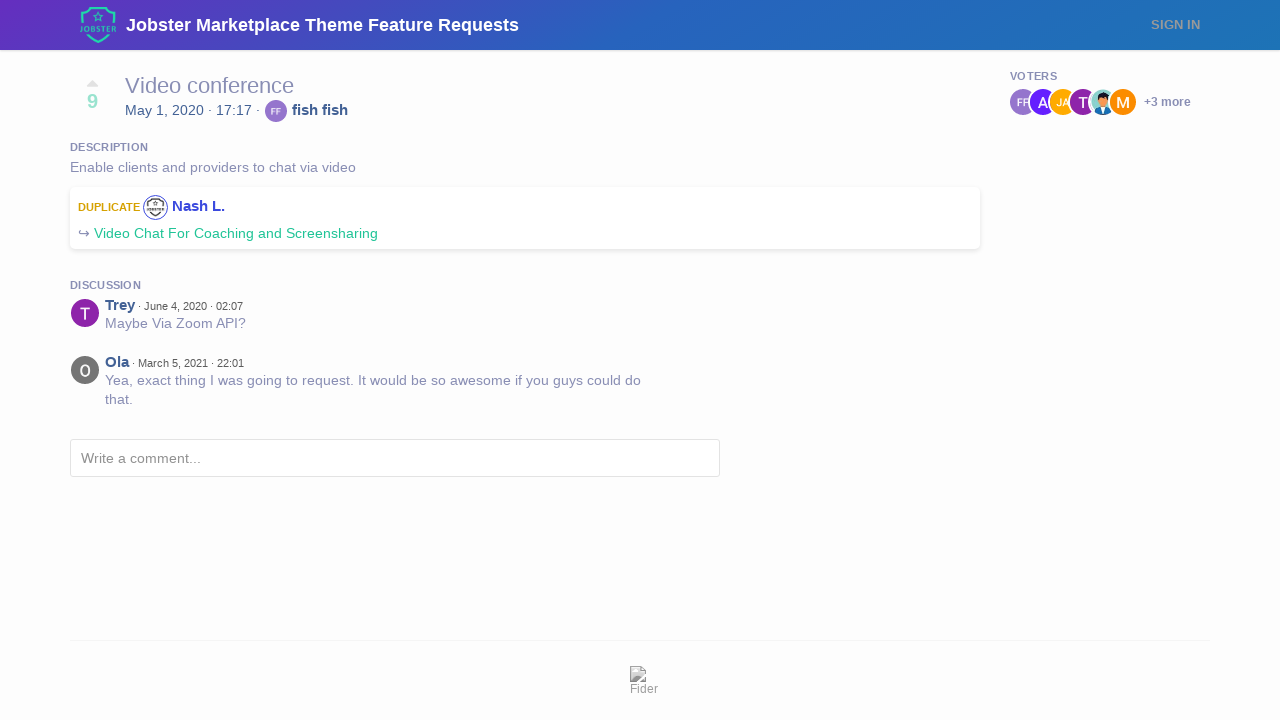

--- FILE ---
content_type: text/html; charset=utf-8
request_url: https://feedback.wpjobster.com/posts/547/video-conference
body_size: 1992
content:
<!DOCTYPE html>
<html>
<head>
  <meta charset="utf-8"/>
  <meta name="viewport" content="width=device-width, initial-scale=1, maximum-scale=1, user-scalable=0">
  <meta http-equiv="X-UA-Compatible" content="IE=edge" />
  <link rel="icon" href="https://feedback.wpjobster.com/favicon/logos/O45SK3xJFWYWKsxi4y4rDEmKERh2w34SXJL0vA10fZ6TpOOUyi8MKMOgc5ijzSIN-logo.png?size=64" sizes="64x64" type="image/png">
  <link rel="icon" href="https://feedback.wpjobster.com/favicon/logos/O45SK3xJFWYWKsxi4y4rDEmKERh2w34SXJL0vA10fZ6TpOOUyi8MKMOgc5ijzSIN-logo.png?size=192" sizes="192x192" type="image/png">
  <link rel="apple-touch-icon" href="https://feedback.wpjobster.com/favicon/logos/O45SK3xJFWYWKsxi4y4rDEmKERh2w34SXJL0vA10fZ6TpOOUyi8MKMOgc5ijzSIN-logo.png?size=180&bg=white" sizes="180x180" type="image/png">
  
  
  
    <link rel="stylesheet" href="https://feedback.wpjobster.com/assets/css/common.f6d35578f31a13e2ddf8.css" />
  
    <link rel="stylesheet" href="https://feedback.wpjobster.com/assets/css/main.6c982274ba674fed1351.css" />
  
  
  
    
      <link rel="preload" href="https://feedback.wpjobster.com/assets/css/ShowPost.page.6b6d807d49bf266d0705.css" as="style" />
    
    
      <link rel="preload" href="https://feedback.wpjobster.com/assets/js/ShowPost.page.55b36879d17c01edc215.js" as="script" />
    
  
  <title>Video conference · Jobster Marketplace Theme Feature Requests</title>
  <meta name="description" content="Enable clients and providers to chat via video" />
  <meta property="og:title" content="Video conference · Jobster Marketplace Theme Feature Requests" />
  <meta property="og:description" content="Enable clients and providers to chat via video" />
  <meta property="og:type" content="website" />
  <meta property="og:url" content="https://feedback.wpjobster.com/posts/547/video-conference" />
  <meta property="og:image" content="https://feedback.wpjobster.com/images/logos/O45SK3xJFWYWKsxi4y4rDEmKERh2w34SXJL0vA10fZ6TpOOUyi8MKMOgc5ijzSIN-logo.png?size=200">
</head>
<body>
  <noscript class="container">
    <div class="c-segment">
      <h2>Please enable JavaScript</h2>
      <p>This website relies on JavaScript-based technologies and services.</p>
      <p>Please enable JavaScript and then reload the page.</p>
    </div>
  </noscript>

  

  <div id="root"></div><div id="root-modal"></div><div id="root-toastify"></div>

  <script id="server-data" type="application/json">
     
  {"contextID":"oLun8f2PsH05ewRewAyLXkqsEajtNOpB","description":"Enable clients and providers to chat via video","props":{"attachments":[],"comments":[{"id":27008,"content":"Maybe Via Zoom API?","createdAt":"2020-06-04T02:07:16.973783Z","user":{"id":32166,"name":"Trey","role":"visitor","avatarURL":"https://feedback.wpjobster.com/avatars/gravatar/32166/Trey","status":"active"}},{"id":33,"content":"Yea, exact thing I was going to request. It would be so awesome if you guys could do that.","createdAt":"2021-03-05T22:01:51.525861Z","user":{"id":28,"name":"Ola","role":"visitor","avatarURL":"https://feedback.wpjobster.com/avatars/gravatar/28/Ola","status":"active"}}],"post":{"id":20562,"number":547,"title":"Video conference","slug":"video-conference","description":"Enable clients and providers to chat via video","createdAt":"2020-05-01T17:17:16.41948Z","user":{"id":31019,"name":"fish fish","role":"visitor","avatarURL":"https://feedback.wpjobster.com/avatars/gravatar/31019/fish%20fish","status":"active"},"hasVoted":false,"votesCount":9,"commentsCount":2,"status":"duplicate","response":{"text":"","respondedAt":"2023-04-20T09:48:20.703736Z","user":{"id":5703,"name":"Nash L.","role":"administrator","avatarURL":"https://feedback.wpjobster.com/avatars/gravatar/5703/Nash%20L.","status":"active"},"original":{"number":336,"title":"Video Chat For Coaching and Screensharing","slug":"video-chat-for-coaching-and-screensharing","status":"open"}},"tags":[]},"subscribed":false,"tags":[],"votes":[{"user":{"id":31019,"name":"fish fish","email":"farograham27@gmail.com","avatarURL":"https://feedback.wpjobster.com/avatars/gravatar/31019/fish%20fish"},"createdAt":"2020-05-03T20:31:26.890989Z"},{"user":{"id":10835,"name":"Anonymous","email":"fredmurimi@yahoo.co.uk","avatarURL":"https://feedback.wpjobster.com/avatars/gravatar/10835/Anonymous"},"createdAt":"2020-05-19T11:48:28.279247Z"},{"user":{"id":10828,"name":"James Arther","email":"kingwithoutyou55@gmail.com","avatarURL":"https://feedback.wpjobster.com/avatars/gravatar/10828/James%20Arther"},"createdAt":"2020-05-21T14:33:25.598607Z"},{"user":{"id":32166,"name":"Trey","email":"trey@nerdywork.net","avatarURL":"https://feedback.wpjobster.com/avatars/gravatar/32166/Trey"},"createdAt":"2020-06-03T02:09:58.217575Z"},{"user":{"id":31458,"name":"Hec Tor","email":"hdelst@live.com","avatarURL":"https://feedback.wpjobster.com/avatars/gravatar/31458/Hec%20Tor"},"createdAt":"2020-06-13T13:39:54.130999Z"},{"user":{"id":34402,"name":"MA","email":"manuplusplus@gmail.com","avatarURL":"https://feedback.wpjobster.com/avatars/gravatar/34402/MA"},"createdAt":"2020-08-24T19:17:06.374389Z"}]},"settings":{"baseURL":"https://feedback.wpjobster.com","buildTime":"2019.03.16.133426","compiler":"go1.11.4","domain":"","environment":"production","globalAssetsURL":"https://feedback.wpjobster.com","googleAnalytics":"","hasLegal":false,"mode":"single","oauth":[],"stripePublicKey":"","tenantAssetsURL":"https://feedback.wpjobster.com","version":"0.18.0"},"tenant":{"id":736,"name":"Jobster Marketplace Theme Feature Requests","subdomain":"jobster5812474375","invitation":"","welcomeMessage":"Submit a feature request, or vote for the ones you would like to be considered for future development.\n\nHow can we make Jobster better for you?","cname":"feedback.wpjobster.com","status":0,"isPrivate":false,"logoBlobKey":"logos/O45SK3xJFWYWKsxi4y4rDEmKERh2w34SXJL0vA10fZ6TpOOUyi8MKMOgc5ijzSIN-logo.png"},"title":"Video conference · Jobster Marketplace Theme Feature Requests"}

  </script>
  <script src="https://cdn.polyfill.io/v2/polyfill.min.js?features=es6,fetch" crossorigin="anonymous"></script>
  
  
  
  <script src="https://feedback.wpjobster.com/assets/js/vendor.d76e26e216e01f0dbdb9.js" crossorigin="anonymous"></script>
  
  <script src="https://feedback.wpjobster.com/assets/js/common.80bf9b6b78d4779132ab.js" crossorigin="anonymous"></script>
  
  <script src="https://feedback.wpjobster.com/assets/js/main.c486a2a654473fa3a9f6.js" crossorigin="anonymous"></script>
  
  

   
     
    <link rel="stylesheet" href="https://feedback.wpjobster.com/custom/528645e77233d0a0051dd8b945a0b5e5.css" />
    
  
</body>
</html>


--- FILE ---
content_type: text/css; charset=utf-8
request_url: https://feedback.wpjobster.com/assets/css/ShowPost.page.6b6d807d49bf266d0705.css
body_size: 636
content:
#p-show-post .post-header{width:100%}#p-show-post .post-header h1{font-weight:400;margin:0px;font-size:22px}@media only screen and (max-width: 767.9px){#p-show-post .post-header h1{font-size:18px}}#p-show-post .post-header .c-avatar{width:24px;height:24px}@media only screen and (min-width: 768px){#p-show-post .header-col,#p-show-post .comments-col{float:left;width:calc(100% - 230px)}#p-show-post .action-col{float:right}}#p-show-post .header-col{margin-bottom:20px}#p-show-post .header-col .c-list-item{display:flex}#p-show-post .action-col{margin-bottom:20px}@media only screen and (min-width: 768px){#p-show-post .action-col{width:200px}}#p-show-post .action-col .subtitle+.c-list{margin-bottom:10px}#p-show-post .c-tag-list .m-selectable .icon{height:12px;margin-right:2px;color:#58dd5a}#p-show-post .c-tag-list span{margin-left:5px}.c-response-form .c-post-search .votes{text-align:center;width:50px;display:inline-block}.c-response-form .c-post-search .votes .icon{margin:0}.c-response-form .c-post-search .status-label{width:65px;margin-right:5px;text-align:center}

@media only screen and (min-width: 992px){.c-comment-list{max-width:650px}}.c-comment-list .c-avatar{margin-right:5px;vertical-align:top;margin-top:2px}.c-comment-list .c-comment{position:relative;margin:0 0 20px 0;border-top:none;line-height:1.2}.c-comment-list .c-comment .c-comment-content{display:inline-block;width:85%}.c-comment-list .c-comment .c-comment-content .c-comment-metadata{display:inline-block;font-size:80%;color:#5c5c5c;margin-left:3px}.c-comment-list .c-comment .c-comment-content .l-more-actions .c-dropdown-control{padding:0px 0px 0px 5px}.c-comment-list .c-comment .c-comment-content .l-more-actions .c-dropdown-menu{border-radius:5px;width:100px}.c-comment-list .c-comment .c-comment-content .l-more-actions .icon{color:#929292;font-size:12px}.c-comment-list .c-comment .c-comment-content .l-more-actions:hover .icon{color:#262626}.c-comment-list .c-comment .c-comment-content .l-more-actions.is-open{display:inline-block !important}.c-comment-list .c-comment .c-comment-content .l-more-actions.is-open .icon{color:#262626}.c-comment-input{margin:0 0 15px 0}.c-comment-input .c-form{margin-top:5px;display:inline-block;width:100%}.c-comment-input .c-form textarea{margin-top:5px}.c-comment-input.m-authenticated .c-form{width:85%}

.l-votes-list .c-avatar{margin:0 -8px 0 -2px;padding:0;border:2px solid #fdfdfd}.l-votes-more{margin-left:14px;font-weight:600;font-size:12px}.l-votes-more.clickable:hover{text-decoration:underline}

.c-votes-modal .c-modal-content{height:300px;overflow-y:scroll}.c-votes-modal .c-modal-content .c-list-item{margin:5px 0px}.c-votes-modal .c-modal-content .c-list-item .c-avatar{margin-right:5px}.c-votes-modal .c-modal-content .c-list-item .l-user{display:inline-block;vertical-align:middle}.c-votes-modal .c-modal-content .c-list-item .l-user span{display:block}.c-votes-modal .c-modal-content .c-list-item span.date{float:right}


/*# sourceMappingURL=ShowPost.page.6b6d807d49bf266d0705.css.map*/

--- FILE ---
content_type: text/css; charset=utf-8
request_url: https://feedback.wpjobster.com/assets/css/common.f6d35578f31a13e2ddf8.css
body_size: 4332
content:
.c-button{-webkit-appearance:none;appearance:none;line-height:1.15;display:inline-block;cursor:pointer;font-size:14px;border-radius:3px;border:none;margin:0 4px 0 0;padding:8px 16px;text-align:left;font-weight:600}.c-button .icon{margin-top:-3px}.c-button.m-cancel{background-color:transparent}.c-button.m-cancel:hover{text-decoration:underline}.c-button.m-default{color:#262626;background-color:#fafafa;border:1px solid #e3e3e3}.c-button.m-default:hover{border:1px solid #929292}.c-button.m-positive{color:#fff;background-color:#36c138;border:1px solid #36c138}.c-button.m-positive:hover{background-color:#23a025;border-color:#23a025}.c-button.m-danger{color:#dd5858;border:1px solid #e3e3e3;background-color:#fff}.c-button.m-danger:hover{color:#fff;border:1px solid #dd5858;background-color:#dd5858}.c-button.m-mini{padding:6px 12px;font-size:11px}.c-button.m-tiny{padding:7px 14px;font-size:12px}.c-button.m-small{padding:8px 16px;font-size:13px}.c-button.m-normal{padding:9px 18px;font-size:14px}.c-button.m-large{padding:10px 20px;font-size:16px}.c-button.m-fluid{display:block;width:100%}.c-button.m-loading{position:relative;cursor:default;text-shadow:none !important;color:transparent !important;opacity:1;pointer-events:auto;-webkit-transition:all 0s linear,opacity .1s ease;transition:all 0s linear,opacity .1s ease}.c-button.m-loading:before{position:absolute;content:'';top:50%;left:50%;margin:-.64285714em 0 0 -.64285714em;width:1.28571429em;height:1.28571429em;border-radius:500rem;border:0.2em solid rgba(0,0,0,0.15)}.c-button.m-loading:after{position:absolute;content:'';top:50%;left:50%;margin:-.64285714em 0 0 -.64285714em;width:1.28571429em;height:1.28571429em;-webkit-animation:button-spin .6s linear;animation:button-spin .6s linear;-webkit-animation-iteration-count:infinite;animation-iteration-count:infinite;border-radius:500rem;border-color:#fff transparent transparent;border-style:solid;border-width:.2em;-webkit-box-shadow:0 0 0 1px transparent;box-shadow:0 0 0 1px transparent}.c-button.m-disabled{cursor:not-allowed;opacity:0.45 !important;background-image:none !important;-webkit-box-shadow:none !important;box-shadow:none !important;pointer-events:none !important}.c-button.m-social{background-color:#fff;color:#262626;text-align:center;height:40px;line-height:22px;padding:8px 0px;border:none;box-shadow:0 0 0 1px rgba(20,11,47,0.1),0 2px 4px -2px rgba(0,0,0,0.2)}.c-button.m-social.m-loading img{display:none}.c-button.m-social img{display:inline-block;vertical-align:middle;width:24px;height:24px;margin-right:5px}.c-button.m-social:hover{background-color:#fafafb;color:#262626;border:none;box-shadow:0 0 0 1px rgba(20,11,47,0.1),0 2px 4px -2px rgba(0,0,0,0.2)}@-webkit-keyframes button-spin{from{-webkit-transform:rotate(0deg);transform:rotate(0deg)}to{-webkit-transform:rotate(360deg);transform:rotate(360deg)}}@keyframes button-spin{from{-webkit-transform:rotate(0deg);transform:rotate(0deg)}to{-webkit-transform:rotate(360deg);transform:rotate(360deg)}}

.c-card-info span,.c-card-info img{vertical-align:middle;margin-right:5px}.c-card-info img{max-width:40px;max-height:40px}.c-card-info .c-card-info-exp{margin-left:5px;font-size:13px;color:#5c5c5c}

.c-form{position:relative;max-width:100%}.c-form.m-mini{font-size:80%}.c-form.m-mini input[type=text],.c-form.m-mini textarea,.c-form.m-mini select{padding:8px}.c-form-field{clear:both;margin:0 0 10px}.c-form-field.m-checkbox label{font-weight:initial}.c-form-field.m-checkbox input[type=checkbox]{vertical-align:middle;margin:0 5px 3px 0}.c-form-field label{display:block;margin:0 0 5px;font-weight:600}.c-form-field label .info{padding:5px 0px 0px 5px}.c-form-field label .info.clickable{color:#3664c1}.c-form-field .c-form-field-wrapper{position:relative;margin:0 0 5px}.c-form-field input[type=text],.c-form-field textarea,.c-form-field select,.c-form-field .StripeElement{background-color:#fff;-webkit-appearance:none;appearance:none;width:100%;padding:10px;outline:0;margin:0;resize:none !important;border:1px solid #e3e3e3;border-radius:3px}.c-form-field input[type=text]:focus,.c-form-field textarea:focus,.c-form-field select:focus,.c-form-field .StripeElement:focus{border:1px solid #c2c2c2;box-shadow:0px 0px 1px 1px #e3e3e3}.c-form-field input[type=text]:disabled,.c-form-field textarea:disabled,.c-form-field select:disabled,.c-form-field .StripeElement:disabled{opacity:.45;cursor:not-allowed}.c-form-field input[type=text]+.icon,.c-form-field textarea+.icon,.c-form-field select+.icon,.c-form-field .StripeElement+.icon{pointer-events:none;cursor:default;position:absolute;opacity:.5;width:35px;height:100%;padding:12px 0px;margin:0;top:0;right:0;position:absolute}.c-form-field input[type=text]+.icon.link,.c-form-field textarea+.icon.link,.c-form-field select+.icon.link,.c-form-field .StripeElement+.icon.link{cursor:pointer;pointer-events:inherit}.c-form-field.m-error input[type=text],.c-form-field.m-error textarea,.c-form-field.m-error select{border-color:#dd5858}.c-form-field.m-error label{color:#dd5858}.c-form-field.m-icon input[type=text]{padding-right:35px}.c-form-field.m-suffix .c-form-field-wrapper{display:inline-flex;width:100%}.c-form-field.m-suffix .c-button{border-top-left-radius:0;border-bottom-left-radius:0}.c-form-field.m-suffix input[type=text]{max-width:100%;width:auto;flex:1 0 auto;border-top-right-radius:0px;border-bottom-right-radius:0px}.c-form-field.m-suffix .c-form-input-suffix{line-height:20px;flex:0 0 auto;padding:8px 10px 9px 10px;font-weight:600;background-color:#f5f5f5;border-top-right-radius:3px;border-bottom-right-radius:3px}.c-form-field .c-form-radio-option label{display:inline-block;margin-left:5px;font-size:13px;font-weight:500;cursor:pointer}.c-form-field-error{color:#dd5858;font-weight:bold;font-size:13px;margin:0 0 10px 0}.c-form-field-error ul{list-style:none;padding-left:5px;margin:0}::placeholder{color:#929292;opacity:1}:-ms-input-placeholder{color:#929292}::-ms-input-placeholder{color:#929292}

.c-segment.l-response{padding:8px}.c-segment.l-response .content{margin-top:5px}.c-segment.l-response .c-avatar{margin-left:3px}.c-segment.l-response span.date{margin-left:3px}

.c-tag{display:inline-block;line-height:1;vertical-align:baseline;color:#262626;font-weight:600;border-radius:3px;border:0;box-shadow:inset 0 -1px 0 rgba(27,31,35,0.12)}.c-tag svg.icon{font-size:9px;margin-top:-3px;margin-right:2px}.c-tag:last-child{margin-top:0;margin-bottom:0}.c-tag.m-circular{min-height:0;min-width:0;overflow:hidden;border-radius:50px}.c-tag.m-circular.m-mini{padding:5px}.c-tag.m-circular.m-tiny{padding:6px}.c-tag.m-circular.m-small{padding:7px}.c-tag.m-circular.m-normal{padding:7.5px}.c-tag.m-circular.m-large{padding:8px}.c-tag.m-mini{font-size:75%;padding:3px 5px}.c-tag.m-tiny{font-size:80%;padding:4px 6px}.c-tag.m-small{font-size:85%;padding:5px 7px}.c-tag.m-normal{font-size:90%;padding:5px 8px}

.c-vote-counter{margin-right:10px}.c-vote-counter button,.c-vote-counter button.m-voted,.c-vote-counter button.m-disabled{font-size:18px;border:none;width:45px;font-weight:700;cursor:pointer;background-color:transparent;text-align:center;margin:0 auto;padding:0 0;color:#5c5c5c}.c-vote-counter button .icon,.c-vote-counter button.m-voted .icon,.c-vote-counter button.m-disabled .icon{color:#c2c2c2;margin-bottom:-3px}.c-vote-counter button.m-disabled{cursor:not-allowed;opacity:0.45 !important;background-image:none !important;-webkit-box-shadow:none !important;box-shadow:none !important;pointer-events:none !important;cursor:not-allowed}.c-vote-counter button.m-voted,.c-vote-counter button.no-touch:hover{color:#3b4ade}.c-vote-counter button.m-voted .icon,.c-vote-counter button.no-touch:hover .icon{color:#3b4ade}.c-vote-counter .icon{margin:0 auto;display:block}

.c-image-upload input[type='file']{display:none}.c-image-upload .c-form-field-wrapper .c-button{font-size:18px;padding:4px 8px}.c-image-upload .preview{position:relative;display:inline-block}.c-image-upload .preview img{padding:5px;min-width:50px;min-height:50px;border:1px solid #e3e3e3;cursor:pointer}.c-image-upload .preview .c-button{font-weight:600;position:absolute;border-color:#dd5858;top:4px;right:0px;border-radius:50%;padding:4px 6px}

.c-multi-image-uploader .c-multi-image-uploader-instances{display:flex;flex-wrap:wrap}.c-multi-image-uploader .c-multi-image-uploader-instances .c-image-upload{margin-right:10px}

.c-image-viewer{display:inline-block;cursor:pointer;margin-top:10px}.c-image-viewer img{vertical-align:top}.c-image-viewer+.c-image-viewer{margin-left:10px}.c-image-viewer-modal img{max-width:90vw;max-height:80vh}

.c-message{padding:15px;margin-bottom:10px}.c-message .icon{margin-right:5px;margin-top:-4px;height:14px}.c-message.m-success{color:#23a025;border-left:4px solid #58dd5a;background-color:#f2fff2}.c-message.m-warning{color:#8D5E00;border-left:4px solid #D78F00;background-color:#FFF7E6}.c-message.m-error{color:#a02323;border-left:4px solid #dd5858;background-color:#fff2f2}

.c-avatar{border-radius:50%;vertical-align:middle;padding:1px;display:inline-block}.c-avatar.m-small{width:25px;height:25px}.c-avatar.m-normal{width:30px;height:30px}.c-avatar.m-large{width:35px;height:35px}.c-avatar.m-staff{border:1px solid #3b4ade}

.c-hint{position:relative;padding:15px 35px 15px 15px;margin-bottom:10px;color:#234da0;border-left:4px solid #5885dd;background-color:#f2f7ff}.c-hint .close{position:absolute;right:15px;top:15px;font-size:16px;cursor:pointer}

#c-footer{flex-shrink:0;height:80px;font-size:12px}#c-footer .container{text-align:center;padding-top:10px;border-top:1px solid #f5f5f5}#c-footer .container .l-powered img{width:20px;margin:15px auto 0px auto;filter:grayscale(100%);display:block}#c-footer .container .l-powered span{color:rgba(38,38,38,0.5);display:none}#c-footer .container .l-powered:hover img{filter:grayscale(0%)}#c-footer .container .l-powered:hover span{display:block}#c-footer .container .l-links a{color:rgba(92,92,92,0.5);margin:0px 10px}#c-footer .container .l-links a:hover{color:#3664c1}

#c-header .c-env-info{padding:2px;border-radius:0px;font-size:10px;color:#dd5858;border-bottom:1px solid #dd5858;background-color:rgba(221,88,88,0.05)}#c-header .c-menu{margin-top:0px;height:50px;border-radius:0px;border:none;display:flex;box-shadow:0 1px 2px 0 rgba(34,36,38,0.15);margin-bottom:10px}#c-header .c-menu .container{display:flex}@media only screen and (max-width: 767.9px){#c-header .c-menu{height:40px}#c-header .c-menu .container{width:100% !important;margin-left:0 !important;margin-right:0 !important}}#c-header .c-menu .c-menu-item-title{position:relative;vertical-align:middle;line-height:1;text-decoration:none;flex:0 0 auto;user-select:none;padding:15px 10px;display:flex;align-items:center;color:#484848}#c-header .c-menu .c-menu-item-title img{margin-right:10px;width:auto;height:auto;max-height:36px}@media only screen and (max-width: 767.9px){#c-header .c-menu .c-menu-item-title img{max-height:26px;margin-right:5px}}#c-header .c-menu .c-menu-item-title span{font-size:18px;margin:0 0 0 0;font-weight:600}@media only screen and (max-width: 767.9px){#c-header .c-menu .c-menu-item-title span{font-size:14px;max-width:240px}}#c-header .c-menu .c-menu-item-signin{position:relative;vertical-align:middle;line-height:1;text-decoration:none;flex:0 0 auto;user-select:none;padding:15px 10px;display:flex;align-items:center;cursor:pointer;font-size:90%;margin-left:auto !important;margin-bottom:0}#c-header .c-menu .c-menu-item-signin>span{font-weight:600;text-transform:uppercase;color:#999}#c-header .c-menu .c-menu-item-signin:hover>span{color:#262626}#c-header .c-menu .c-menu-item-signin .c-menu-user{display:none;position:absolute;overflow:visible;width:auto;height:auto;top:100% !important;opacity:1;z-index:11;background-color:#fff;box-shadow:0 1px 3px 0 rgba(0,0,0,0.08);border:1px solid rgba(34,36,38,0.15);min-width:160px;border-radius:0px 0px 5px 5px}#c-header .c-menu .c-menu-item-signin .c-menu-user span{vertical-align:middle}#c-header .c-menu .c-menu-item-signin .c-menu-user .c-menu-user-heading{white-space:nowrap;font-size:11px;padding:10px;display:block;color:#262626;text-transform:uppercase;font-weight:600;cursor:default}#c-header .c-menu .c-menu-item-signin .c-menu-user .c-menu-user-item{font-size:13px;padding:10px;display:block;color:#262626}#c-header .c-menu .c-menu-item-signin .c-menu-user .c-menu-user-item:hover{background-color:#f5f5f5}#c-header .c-menu .c-menu-item-signin .c-menu-user .c-menu-user-divider{border-top:1px solid rgba(34,36,38,0.1);display:block;cursor:default}#c-header .c-menu .c-menu-item-signin:hover .c-menu-user{display:block;left:auto;right:0}#c-header .c-menu .c-menu-item-signin .c-unread-dot{width:10px;height:10px;border-radius:5px;margin-left:-10px;margin-top:-25px;background-color:#dd5858;border:1px solid #fff !important}#c-header .c-menu .c-menu-item-signin .c-unread-count{display:inline-block;background-color:#dd5858;position:absolute;right:5px;padding:2px 8px;color:#fff;border-radius:100px;font-size:11px;text-align:center}

.c-heading{margin:0px 0px 10px 0px}.c-heading .c-heading-content{display:inline-block;vertical-align:middle}.c-heading .c-heading-content .c-heading-subtitle{font-weight:400;margin-top:5px;color:#5c5c5c;font-size:14px}.c-heading .c-heading-icon+.c-heading-content{padding-left:10px}.c-heading .c-heading-icon{font-size:30px;display:inline-block;vertical-align:middle}@media only screen and (max-width: 767.9px){.c-heading .c-heading-icon{font-size:20px}}.c-heading .c-heading-icon.circular{border-radius:500em !important;padding:0.5em 0 !important;-webkit-box-shadow:0 0 0 0.1em rgba(0,0,0,0.1) inset;box-shadow:0 0 0 0.1em rgba(0,0,0,0.1) inset;width:2em !important;height:2em !important;text-align:center}.c-heading .c-heading-icon.circular .icon{vertical-align:top}.c-heading.m-dividing{box-shadow:0px 1px 0px 0px rgba(34,36,38,0.1);padding-bottom:5px;margin-bottom:10px}.c-heading.m-small .c-heading-subtitle{font-size:13px}

.c-signin-control{text-align:center}.c-signin-control .col-lf{width:100%}.c-signin-control .l-social-col{padding:10px 5px;max-width:50%}.c-signin-control .l-social-col-100{width:100%}

.c-segment{position:relative;padding:15px;margin:10px 0;background-color:#fff;border-radius:5px;box-shadow:0px 2px 5px 0px #e3e3e3;transition:all 0.2s ease}.c-segment:hover{box-shadow:0px 5px 10px 0px #e3e3e3}.c-segment:first-child{margin-top:0em}.c-segments{position:relative;box-shadow:0px 2px 5px 0px #e3e3e3;border-radius:5px;margin:10px 0;transition:all 0.2s ease}.c-segments:hover{box-shadow:0px 5px 10px 0px #e3e3e3}.c-segments:first-child{margin-top:0em}.c-segments .c-segment{margin:0;box-shadow:none;border:none;border-bottom:0.1px solid rgba(34,36,38,0.15)}.c-segments .c-segment:last-child{border-bottom:none}

.c-list{margin-bottom:15px}.c-list:last-child{margin-bottom:0}.c-list.m-hover .c-list-item{padding:5px}.c-list.m-hover .c-list-item:hover{background-color:#f5f5f5;border-radius:2px}.c-list.m-divided .c-list-item{padding:15px 0 0 0;margin:0 0 15px 0;border-top:1px solid #f5f5f5}.c-list.m-divided .c-list-item:first-child{border-top:none;padding-top:0}.c-list.m-divided .c-list-item:last-child{margin-bottom:0}.c-list .c-list-item{display:list-item;table-layout:fixed;list-style-type:none;list-style-position:outside;padding:3px 0;border:none}.c-list .c-list-item.m-selectable{cursor:pointer}.c-list .c-list-item .showover{visibility:hidden}.c-list .c-list-item:hover .showover{visibility:visible}

.c-modal-dimmer{position:fixed;top:0;left:0;width:100%;height:100%;text-align:center;vertical-align:middle;padding:1em;background-color:rgba(60,60,60,0.8);z-index:100;display:flex;justify-content:center;align-items:center;overflow-y:hidden;animation:dimmerFadeIn 0.5s}@media only screen and (max-height: 483px){.c-modal-dimmer{overflow-y:scroll;display:block}}@keyframes dimmerFadeIn{from{background-color:rgba(60,60,60,0.1)}to{background-color:rgba(60,60,60,0.8)}}@keyframes windowfadeIn{from{transform:scale(0.7);opacity:0}to{transform:scale(1);opacity:1}}.c-modal-window{z-index:101;text-align:left;background:#fff;border:none;border-radius:3px;-webkit-box-shadow:1px 3px 3px 0 rgba(0,0,0,0.2),1px 3px 15px 2px rgba(0,0,0,0.2);box-shadow:1px 3px 3px 0 rgba(0,0,0,0.2),1px 3px 15px 2px rgba(0,0,0,0.2);animation:windowfadeIn 0.5s}.c-modal-window.m-small{width:100%}@media only screen and (min-width: 768px){.c-modal-window.m-small{width:500px}}.c-modal-window.m-large{width:100%}@media only screen and (min-width: 768px){.c-modal-window.m-large{width:750px}}.c-modal-window.m-center{text-align:center}.c-modal-window .c-modal-header{font-size:16px;font-weight:600;padding:15px 20px;border-bottom:1px solid #f5f5f5}.c-modal-window .c-modal-content{padding:15px 20px}.c-modal-window .c-modal-footer{background:#fafafa;padding:10px;border-bottom-right-radius:3px;border-bottom-left-radius:3px;border-top:1px solid #e3e3e3}.c-modal-window .c-modal-footer.m-right{text-align:right}.c-modal-window .c-modal-footer.m-center{text-align:center}.c-modal-window .c-modal-footer.m-left{text-align:left}

.c-username{color:#262626;font-weight:600}.c-username.m-staff{color:#3b4ade;border-color:#3b4ade}

.c-loader{display:block;position:relative;text-align:center;z-index:1000;width:30px;height:30px;margin-top:10px;margin-bottom:10px;margin-left:auto;margin-right:auto}.c-loader:before{position:absolute;content:'';top:0%;left:50%;width:100%;height:100%;border-radius:500rem;border:0.2em solid rgba(0,0,0,0.1)}.c-loader:after{position:absolute;content:'';top:0%;left:50%;width:100%;height:100%;-webkit-animation:loader 0.6s linear;animation:loader 0.6s linear;-webkit-animation-iteration-count:infinite;animation-iteration-count:infinite;border-radius:500rem;border-color:#767676 transparent transparent;border-style:solid;border-width:0.2em;-webkit-box-shadow:0px 0px 0px 1px transparent;box-shadow:0px 0px 0px 1px transparent}.c-loader:before,.c-loader:after{width:30px;height:30px;margin:0 0 0 -15px}@-webkit-keyframes loader{from{-webkit-transform:rotate(0deg);transform:rotate(0deg)}to{-webkit-transform:rotate(360deg);transform:rotate(360deg)}}@keyframes loader{from{-webkit-transform:rotate(0deg);transform:rotate(0deg)}to{-webkit-transform:rotate(360deg);transform:rotate(360deg)}}

.c-toggle{cursor:pointer}.c-toggle.m-disabled{cursor:not-allowed}.c-toggle.m-disabled label{cursor:not-allowed}.c-toggle input{display:none}.c-toggle .text{margin-left:5px;vertical-align:middle}.c-toggle label{display:inline-block;vertical-align:middle;width:30px;height:15px;border-radius:10px;position:relative;cursor:pointer;background:#c2c2c2}.c-toggle .switch{position:absolute;width:13px;height:13px;margin-top:1px;margin-left:1px;border-radius:1em;box-shadow:0px 1px 5px 0px #929292;background:#fafafa;transition:transform .2s ease-in}.c-toggle input:checked ~ label{background:#36c138}.c-toggle input:checked ~ label .switch{background:#fafafa;transform:translatex(15px);transition:transform .2s ease-in}

.c-dropdown{position:relative}.c-dropdown.is-inline{display:inline-block}.c-dropdown.is-inline .c-dropdown-menu{width:auto;border-radius:5px;margin-top:5px}.c-dropdown.is-open .c-dropdown-arrow{border-color:transparent transparent #c2c2c2;border-width:0 5px 5px}.c-dropdown.m-left .c-dropdown-menu{right:0}.c-dropdown.m-style-normal .c-dropdown-control{border:1px solid #e3e3e3}.c-dropdown.m-style-normal .c-dropdown-control:hover{box-shadow:0 1px 0 rgba(0,0,0,0.06)}.c-dropdown .c-dropdown-control{position:relative;cursor:pointer;overflow:hidden;background-color:#fff;border-radius:3px;box-sizing:border-box;color:#262626;outline:none;padding:8px 52px 8px 10px;transition:all 200ms ease}.c-dropdown .c-dropdown-control input{border:none;width:100%}.c-dropdown .c-dropdown-control .c-dropdown-placeholder{color:#e3e3e3}.c-dropdown .c-dropdown-control .c-dropdown-arrow{border-color:#929292 transparent transparent;border-style:solid;border-width:5px 5px 0;content:' ';display:block;height:0;margin-top:-ceil(2.5);position:absolute;right:10px;top:40%;width:0}.c-dropdown .c-dropdown-menu{background-color:#fff;border:1px solid #e3e3e3;box-shadow:0 1px 0 rgba(0,0,0,0.06);box-sizing:border-box;margin-top:-1px;overflow-y:auto;position:absolute;width:100%;top:100%;z-index:1000;min-width:-webkit-min-content;min-width:-moz-min-content;min-width:min-content;max-height:300px;-webkit-overflow-scrolling:touch}.c-dropdown .c-dropdown-menu>*{white-space:nowrap}.c-dropdown .c-dropdown-menu .c-dropdown-menu-header{padding:12px 10px;text-transform:uppercase;font-weight:700;font-size:.78571429em}.c-dropdown .c-dropdown-menu .c-dropdown-item{box-sizing:border-box;cursor:pointer;display:block;padding:12px 10px;line-height:14px}.c-dropdown .c-dropdown-menu .c-dropdown-item:last-child{border-bottom-right-radius:3px;border-bottom-left-radius:3px}.c-dropdown .c-dropdown-menu .c-dropdown-item:hover{background-color:#fafafa}.c-dropdown .c-dropdown-menu .c-dropdown-item.is-selected{font-weight:700}.c-dropdown .c-dropdown-menu .c-dropdown-noresults{box-sizing:border-box;color:#c2c2c2;cursor:default;display:block;padding:8px 10px}


/*# sourceMappingURL=common.f6d35578f31a13e2ddf8.css.map*/

--- FILE ---
content_type: text/css; charset=utf-8
request_url: https://feedback.wpjobster.com/assets/css/main.6c982274ba674fed1351.css
body_size: 3447
content:
#p-error .error{margin-top:15px}

@-ms-viewport{width:device-width}html,body{height:100%;box-sizing:border-box;-ms-overflow-style:scrollbar}*,*::before,*::after{box-sizing:inherit}body{margin:0px;padding:0px;overflow-x:hidden;min-width:320px;font-family:-apple-system,BlinkMacSystemFont,"Segoe UI",Arial,"Helvetica Neue",Helvetica,sans-serif;background-color:#fdfdfd;color:#262626;font-size:14px}button,input,optgroup,select,textarea{font-family:-apple-system,BlinkMacSystemFont,"Segoe UI",Arial,"Helvetica Neue",Helvetica,sans-serif;font-size:14px}h1,h2,h3,h4,h5{line-height:120%;margin:25px 0em 14px;font-weight:600;padding:0;font-weight:600}h1{font-size:28px}h2{font-size:24px}h3{font-size:20px}h4{font-size:16px}h5{font-size:14px}h1:first-child,h2:first-child,h3:first-child,h4:first-child,h5:first-child{margin-top:0}h1:last-child,h2:last-child,h3:last-child,h4:last-child,h5:last-child{margin-bottom:0}p{margin:0 0 14px;line-height:1.38}p:first-child{margin-top:0}p:last-child{margin-bottom:0}ul li{line-height:1.38}a{color:#3664c1;text-decoration:none}a:hover{color:#2b4f99;text-decoration:none}.status-label{text-transform:uppercase;display:inline-block;line-height:1;font-weight:600;font-size:11px}.status-open{color:#262626}.status-planned{color:#6435c9}.status-started{color:#2185d0}.status-completed{color:#21ba45}.status-declined{color:#db2828}.status-duplicate{color:#d6a100}#root{height:100%;display:flex;flex-direction:column}.center{text-align:center}*:focus{outline:0}[type=reset],[type=submit],button,html [type=button]{appearance:button;-webkit-appearance:button}.page{flex:1 0 auto;margin-top:10px;padding-bottom:20px}.page::after{content:"";clear:both;display:table}noscript{margin-top:20px}code{font-family:"SFMono-Regular",Consolas,"Liberation Mono",Menlo,Courier,monospace}body,h1,h2,h3,h4,h5,.ui,input{text-rendering:optimizeLegibility;-webkit-font-smoothing:antialiased}.info{font-size:90%;font-weight:400;color:#5c5c5c}.right{float:right;vertical-align:middle}.center{text-align:center}svg.icon{display:inline-block;opacity:1;width:1.18em;vertical-align:middle}.clickable{cursor:pointer}.subtitle{font-size:11px;margin:10px 0 5px 0;font-weight:600;letter-spacing:.3px;text-transform:uppercase;color:#929292;display:block}.subtitle.active{cursor:pointer}.subtitle.active:hover{color:#3b4ade}.subtitle.active svg.icon{float:right}.subtitle:first-child{margin-top:0}.subtitle:last-child{margin-bottom:0}.markdown-body{overflow-wrap:break-word;word-break:break-word}.markdown-body blockquote{padding:0 8px;color:#262626;border-left:4px solid #e3e3e3;margin:5px 0}.markdown-body ul,.markdown-body ol{padding-left:30px;margin:0 0 14px}.markdown-body ul:first-child,.markdown-body ol:first-child{margin-top:0}.markdown-body ul:last-child,.markdown-body ol:last-child{margin-bottom:0}.markdown-body img{max-width:100%}.markdown-body pre{overflow-x:scroll;padding:16px;line-height:1.45;background-color:#f6f8fa;border-radius:3px}.markdown-body pre code{display:inline;max-width:auto;padding:0;margin:0;overflow:visible;line-height:inherit;word-wrap:normal;background-color:transparent;border:0}.markdown-body code{padding:0.2em;font-size:85%;margin:0;background-color:rgba(27,31,35,0.05);border-radius:3px}.ui.inline.dropdown>.text{border-bottom:1px dashed #9e9e9e}.ui.basic.red.label{width:100%;color:#ef7878 !important;border-color:#ef7878 !important}.ui.basic.red.label.below{border-left:none;border-right:none;border-top:none}.ui.basic.red.label.above{border-left:none;border-right:none;border-bottom:none}.failure-page{height:60%;text-align:center;margin-top:100px;max-width:800px !important}.failure-page p{font-size:130%;line-height:30px}.failure-page h1{font-size:180%;color:#3b4450}.failure-page img{max-height:100px;max-width:100px}.failure-page .l-browser-list{text-align:left;max-width:500px;margin:0 auto}.failure-page .l-browser-list a{display:block}.failure-page .l-browser-list .browser-logo{margin-right:10px;vertical-align:middle;width:48px;height:48px}.failure-page .l-browser-list .browser-name{font-weight:bold}.failure-page .l-browser-list .browser-download{float:right;line-height:48px}.legal-page{max-width:800px !important;padding:50px 0}.legal-page h1{margin-bottom:30px}.legal-page p{line-height:150%}.legal-page table tr th{padding:5px;border-bottom:1px solid #c2c2c2;background-color:#f5f5f5}.legal-page table tr td{border-bottom:1px solid #c2c2c2;padding:5px}.c-divider{display:table;font-weight:700;margin:15px 0px}.c-divider::before,.c-divider::after{background-image:url([data-uri]);content:'';display:table-cell;position:relative;top:50%;width:50%;background-repeat:no-repeat}.c-divider::before{background-position:right 1em top 50%}.c-divider::after{background-position:left 1em top 50%}.c-toast{border-radius:5px !important}@media only screen and (max-width: 767.9px){.hidden-sm{display:none}}@media only screen and (min-width: 768px) and (max-width: 991.9px){.hidden-md{display:none}}@media only screen and (min-width: 992px) and (max-width: 1199.9px){.hidden-lg{display:none}}@media only screen and (min-width: 1200px){.hidden-xl{display:none}}.container{position:relative;display:block;max-width:100% !important}@media only screen and (max-width: 767.9px){.container{width:auto !important;margin-left:10px !important;margin-right:10px !important}}@media only screen and (min-width: 768px) and (max-width: 991.9px){.container{width:723px;margin-left:auto !important;margin-right:auto !important}}@media only screen and (min-width: 992px) and (max-width: 1199.9px){.container{width:933px;margin-left:auto !important;margin-right:auto !important}}@media only screen and (min-width: 1200px){.container{width:1140px;margin-left:auto !important;margin-right:auto !important}}.row{display:-ms-flexbox;display:flex;-ms-flex-wrap:wrap;flex-wrap:wrap;margin-right:-10px;margin-left:-10px}.row .row>[class*="col-"]{padding-top:0;padding-bottom:0}.col-1,.col-2,.col-3,.col-4,.col-5,.col-6,.col-7,.col-8,.col-9,.col-10,.col-11,.col-12,.col,.col-auto,.col-sm-1,.col-sm-2,.col-sm-3,.col-sm-4,.col-sm-5,.col-sm-6,.col-sm-7,.col-sm-8,.col-sm-9,.col-sm-10,.col-sm-11,.col-sm-12,.col-sm,.col-sm-auto,.col-md-1,.col-md-2,.col-md-3,.col-md-4,.col-md-5,.col-md-6,.col-md-7,.col-md-8,.col-md-9,.col-md-10,.col-md-11,.col-md-12,.col-md,.col-md-auto,.col-lg-1,.col-lg-2,.col-lg-3,.col-lg-4,.col-lg-5,.col-lg-6,.col-lg-7,.col-lg-8,.col-lg-9,.col-lg-10,.col-lg-11,.col-lg-12,.col-lg,.col-lg-auto,.col-xl-1,.col-xl-2,.col-xl-3,.col-xl-4,.col-xl-5,.col-xl-6,.col-xl-7,.col-xl-8,.col-xl-9,.col-xl-10,.col-xl-11,.col-xl-12,.col-xl,.col-xl-auto{position:relative;width:100%;min-height:1px;padding:10px}.col{-ms-flex-preferred-size:0;flex-basis:0;-ms-flex-positive:1;flex-grow:1;max-width:100%}.col-auto{-ms-flex:0 0 auto;flex:0 0 auto;width:auto;max-width:none}.col-1{-ms-flex:0 0 8.333333%;flex:0 0 8.333333%;max-width:8.333333%}.col-2{-ms-flex:0 0 16.666667%;flex:0 0 16.666667%;max-width:16.666667%}.col-3{-ms-flex:0 0 25%;flex:0 0 25%;max-width:25%}.col-4{-ms-flex:0 0 33.333333%;flex:0 0 33.333333%;max-width:33.333333%}.col-5{-ms-flex:0 0 41.666667%;flex:0 0 41.666667%;max-width:41.666667%}.col-6{-ms-flex:0 0 50%;flex:0 0 50%;max-width:50%}.col-7{-ms-flex:0 0 58.333333%;flex:0 0 58.333333%;max-width:58.333333%}.col-8{-ms-flex:0 0 66.666667%;flex:0 0 66.666667%;max-width:66.666667%}.col-9{-ms-flex:0 0 75%;flex:0 0 75%;max-width:75%}.col-10{-ms-flex:0 0 83.333333%;flex:0 0 83.333333%;max-width:83.333333%}.col-11{-ms-flex:0 0 91.666667%;flex:0 0 91.666667%;max-width:91.666667%}.col-12{-ms-flex:0 0 100%;flex:0 0 100%;max-width:100%}@media only screen and (min-width: 576px){.col-sm{-ms-flex-preferred-size:0;flex-basis:0;-ms-flex-positive:1;flex-grow:1;max-width:100%}.col-sm-auto{-ms-flex:0 0 auto;flex:0 0 auto;width:auto;max-width:none}.col-sm-1{-ms-flex:0 0 8.333333%;flex:0 0 8.333333%;max-width:8.333333%}.col-sm-2{-ms-flex:0 0 16.666667%;flex:0 0 16.666667%;max-width:16.666667%}.col-sm-3{-ms-flex:0 0 25%;flex:0 0 25%;max-width:25%}.col-sm-4{-ms-flex:0 0 33.333333%;flex:0 0 33.333333%;max-width:33.333333%}.col-sm-5{-ms-flex:0 0 41.666667%;flex:0 0 41.666667%;max-width:41.666667%}.col-sm-6{-ms-flex:0 0 50%;flex:0 0 50%;max-width:50%}.col-sm-7{-ms-flex:0 0 58.333333%;flex:0 0 58.333333%;max-width:58.333333%}.col-sm-8{-ms-flex:0 0 66.666667%;flex:0 0 66.666667%;max-width:66.666667%}.col-sm-9{-ms-flex:0 0 75%;flex:0 0 75%;max-width:75%}.col-sm-10{-ms-flex:0 0 83.333333%;flex:0 0 83.333333%;max-width:83.333333%}.col-sm-11{-ms-flex:0 0 91.666667%;flex:0 0 91.666667%;max-width:91.666667%}.col-sm-12{-ms-flex:0 0 100%;flex:0 0 100%;max-width:100%}}@media only screen and (min-width: 768px){.col-md{-ms-flex-preferred-size:0;flex-basis:0;-ms-flex-positive:1;flex-grow:1;max-width:100%}.col-md-auto{-ms-flex:0 0 auto;flex:0 0 auto;width:auto;max-width:none}.col-md-1{-ms-flex:0 0 8.333333%;flex:0 0 8.333333%;max-width:8.333333%}.col-md-2{-ms-flex:0 0 16.666667%;flex:0 0 16.666667%;max-width:16.666667%}.col-md-3{-ms-flex:0 0 25%;flex:0 0 25%;max-width:25%}.col-md-4{-ms-flex:0 0 33.333333%;flex:0 0 33.333333%;max-width:33.333333%}.col-md-5{-ms-flex:0 0 41.666667%;flex:0 0 41.666667%;max-width:41.666667%}.col-md-6{-ms-flex:0 0 50%;flex:0 0 50%;max-width:50%}.col-md-7{-ms-flex:0 0 58.333333%;flex:0 0 58.333333%;max-width:58.333333%}.col-md-8{-ms-flex:0 0 66.666667%;flex:0 0 66.666667%;max-width:66.666667%}.col-md-9{-ms-flex:0 0 75%;flex:0 0 75%;max-width:75%}.col-md-10{-ms-flex:0 0 83.333333%;flex:0 0 83.333333%;max-width:83.333333%}.col-md-11{-ms-flex:0 0 91.666667%;flex:0 0 91.666667%;max-width:91.666667%}.col-md-12{-ms-flex:0 0 100%;flex:0 0 100%;max-width:100%}}@media only screen and (min-width: 992px){.col-lg{-ms-flex-preferred-size:0;flex-basis:0;-ms-flex-positive:1;flex-grow:1;max-width:100%}.col-lg-auto{-ms-flex:0 0 auto;flex:0 0 auto;width:auto;max-width:none}.col-lg-1{-ms-flex:0 0 8.333333%;flex:0 0 8.333333%;max-width:8.333333%}.col-lg-2{-ms-flex:0 0 16.666667%;flex:0 0 16.666667%;max-width:16.666667%}.col-lg-3{-ms-flex:0 0 25%;flex:0 0 25%;max-width:25%}.col-lg-4{-ms-flex:0 0 33.333333%;flex:0 0 33.333333%;max-width:33.333333%}.col-lg-5{-ms-flex:0 0 41.666667%;flex:0 0 41.666667%;max-width:41.666667%}.col-lg-6{-ms-flex:0 0 50%;flex:0 0 50%;max-width:50%}.col-lg-7{-ms-flex:0 0 58.333333%;flex:0 0 58.333333%;max-width:58.333333%}.col-lg-8{-ms-flex:0 0 66.666667%;flex:0 0 66.666667%;max-width:66.666667%}.col-lg-9{-ms-flex:0 0 75%;flex:0 0 75%;max-width:75%}.col-lg-10{-ms-flex:0 0 83.333333%;flex:0 0 83.333333%;max-width:83.333333%}.col-lg-11{-ms-flex:0 0 91.666667%;flex:0 0 91.666667%;max-width:91.666667%}.col-lg-12{-ms-flex:0 0 100%;flex:0 0 100%;max-width:100%}}@media only screen and (min-width: 1200px){.col-xl{-ms-flex-preferred-size:0;flex-basis:0;-ms-flex-positive:1;flex-grow:1;max-width:100%}.col-xl-auto{-ms-flex:0 0 auto;flex:0 0 auto;width:auto;max-width:none}.col-xl-1{-ms-flex:0 0 8.333333%;flex:0 0 8.333333%;max-width:8.333333%}.col-xl-2{-ms-flex:0 0 16.666667%;flex:0 0 16.666667%;max-width:16.666667%}.col-xl-3{-ms-flex:0 0 25%;flex:0 0 25%;max-width:25%}.col-xl-4{-ms-flex:0 0 33.333333%;flex:0 0 33.333333%;max-width:33.333333%}.col-xl-5{-ms-flex:0 0 41.666667%;flex:0 0 41.666667%;max-width:41.666667%}.col-xl-6{-ms-flex:0 0 50%;flex:0 0 50%;max-width:50%}.col-xl-7{-ms-flex:0 0 58.333333%;flex:0 0 58.333333%;max-width:58.333333%}.col-xl-8{-ms-flex:0 0 66.666667%;flex:0 0 66.666667%;max-width:66.666667%}.col-xl-9{-ms-flex:0 0 75%;flex:0 0 75%;max-width:75%}.col-xl-10{-ms-flex:0 0 83.333333%;flex:0 0 83.333333%;max-width:83.333333%}.col-xl-11{-ms-flex:0 0 91.666667%;flex:0 0 91.666667%;max-width:91.666667%}.col-xl-12{-ms-flex:0 0 100%;flex:0 0 100%;max-width:100%}}.mb-1{margin-bottom:5px}.mb-2{margin-bottom:10px}


/*# sourceMappingURL=main.6c982274ba674fed1351.css.map*/

--- FILE ---
content_type: text/css
request_url: https://feedback.wpjobster.com/custom/528645e77233d0a0051dd8b945a0b5e5.css
body_size: 653
content:
body {
  color: #898eb4;
}

a {
  color: #20c497;
}

#c-header .c-menu {
  background-color: rgb(29, 115, 182);
  background-image: -webkit-linear-gradient(120deg, rgb(29, 115, 182) 0%, rgb(39, 99, 189) 50%, rgb(101, 46, 191) 100%);
  color: #fff;
}

#c-header .c-menu .c-menu-item-title {
  color: #fff;
}

.c-post-list .c-list-item .c-list-item-title {
  color: #426195;
  font-size: 20px;
  font-weight: 700;
}

.c-post-list .c-list-item .c-list-item-title:hover {
  color: #20c497;
}

.c-post-list .c-list-item .c-list-item-description {
  color: #898eb4;
}

.c-vote-counter button, .c-vote-counter button.m-voted, .c-vote-counter button.m-disabled {
  color: #20c497;
  font-size: 20px;
  font-weight: 700;
}

.info {
  color: #426195;
  font-size: 100%;
}

.c-username {
  font-size: 15px;
  color: #426195;
}

.c-dropdown .c-dropdown-control {
  color: #2f405e;
}

.subtitle {
  color: #898eb4;
}

--- FILE ---
content_type: application/javascript
request_url: https://feedback.wpjobster.com/assets/js/common.80bf9b6b78d4779132ab.js
body_size: 17914
content:
(window.webpackJsonp=window.webpackJsonp||[]).push([[0],[,,,function(e,t,n){"use strict";var r={};n.r(r),n.d(r,"full",function(){return U}),n.d(r,"simple",function(){return R});var i={};n.r(i),n.d(i,"success",function(){return B}),n.d(i,"error",function(){return W});var o={};n.r(o),n.d(o,"getNumber",function(){return J}),n.d(o,"set",function(){return Z}),n.d(o,"get",function(){return V}),n.d(o,"getArray",function(){return H}),n.d(o,"stringify",function(){return K});var a={};n.r(a),n.d(a,"isTouch",function(){return X});var s={};n.r(s),n.d(s,"updateUserSettings",function(){return q}),n.d(s,"changeUserEmail",function(){return $}),n.d(s,"deleteCurrentAccount",function(){return ee}),n.d(s,"regenerateAPIKey",function(){return te}),n.d(s,"createTag",function(){return ne}),n.d(s,"updateTag",function(){return re}),n.d(s,"deleteTag",function(){return ie}),n.d(s,"assignTag",function(){return oe}),n.d(s,"unassignTag",function(){return ae}),n.d(s,"getAllPosts",function(){return se}),n.d(s,"searchPosts",function(){return ue}),n.d(s,"deletePost",function(){return ce}),n.d(s,"addVote",function(){return le}),n.d(s,"removeVote",function(){return de}),n.d(s,"subscribe",function(){return fe}),n.d(s,"unsubscribe",function(){return me}),n.d(s,"listVotes",function(){return pe}),n.d(s,"createComment",function(){return he}),n.d(s,"updateComment",function(){return ve}),n.d(s,"deleteComment",function(){return ge}),n.d(s,"respond",function(){return we}),n.d(s,"createPost",function(){return Me}),n.d(s,"updatePost",function(){return ye}),n.d(s,"createTenant",function(){return Le}),n.d(s,"updateTenantSettings",function(){return Ee}),n.d(s,"updateTenantAdvancedSettings",function(){return be}),n.d(s,"updateTenantPrivacy",function(){return Ne}),n.d(s,"checkAvailability",function(){return _e}),n.d(s,"signIn",function(){return je}),n.d(s,"completeProfile",function(){return Ce}),n.d(s,"changeUserRole",function(){return Se}),n.d(s,"blockUser",function(){return De}),n.d(s,"unblockUser",function(){return Ie}),n.d(s,"getOAuthConfig",function(){return Te}),n.d(s,"saveOAuthConfig",function(){return ze}),n.d(s,"listBillingPlans",function(){return ke}),n.d(s,"updatePaymentInfo",function(){return Oe}),n.d(s,"billingSubscribe",function(){return xe}),n.d(s,"cancelBillingSubscription",function(){return Pe}),n.d(s,"getTotalUnreadNotifications",function(){return Ae}),n.d(s,"markAllAsRead",function(){return Ye}),n.d(s,"sendInvites",function(){return Qe}),n.d(s,"sendSampleInvite",function(){return Ue}),n.d(s,"logError",function(){return Fe});var u=n(2);function c(e){return u.__awaiter(this,void 0,Promise,function(){var t;return u.__generator(this,function(n){switch(n.label){case 0:return[4,e.json()];case 1:return t=n.sent(),e.status<400?[2,{ok:!0,data:t}]:(500===e.status?i.error("An unexpected error occurred while processing your request."):403===e.status?i.error("You are not authorized to perform this operation."):423===e.status&&i.error("This operation is not allowed. Update your billing settings to unlock it."),[2,{ok:!1,data:t,error:{errors:t.errors}}])}})})}function l(e,t,n){return u.__awaiter(this,void 0,Promise,function(){var r,i;return u.__generator(this,function(o){switch(o.label){case 0:r=[["Accept","application/json"],["Content-Type","application/json"]],o.label=1;case 1:return o.trys.push([1,4,,5]),[4,fetch(e,{method:t,headers:r,body:JSON.stringify(n),credentials:"same-origin"})];case 2:return[4,c(o.sent())];case 3:return[2,o.sent()];case 4:throw o.sent(),i=O(n?JSON.stringify(n):"<empty>",1e3),new Error("Failed to "+t+" "+e+" with body '"+i+"'");case 5:return[2]}})})}var d={get:function(e){return u.__awaiter(void 0,void 0,Promise,function(){return u.__generator(this,function(t){switch(t.label){case 0:return[4,l(e,"GET")];case 1:return[2,t.sent()]}})})},post:function(e,t){return u.__awaiter(void 0,void 0,Promise,function(){return u.__generator(this,function(n){switch(n.label){case 0:return[4,l(e,"POST",t)];case 1:return[2,n.sent()]}})})},put:function(e,t){return u.__awaiter(void 0,void 0,Promise,function(){return u.__generator(this,function(n){switch(n.label){case 0:return[4,l(e,"PUT",t)];case 1:return[2,n.sent()]}})})},delete:function(e,t){return u.__awaiter(void 0,void 0,Promise,function(){return u.__generator(this,function(n){switch(n.label){case 0:return[4,l(e,"DELETE",t)];case 1:return[2,n.sent()]}})})},event:function(e,t){return function(n){return n&&n.ok&&g.event(e,t),n}}},f=function(e,t,n){e&&e.setItem(t,n)},m=function(e,t){return window.localStorage?e.getItem(t):null},p=function(e,t){return!!e&&!!e.getItem(t)},h=function(e){for(var t=[],n=1;n<arguments.length;n++)t[n-1]=arguments[n];if(e&&t)for(var r=0,i=t;r<i.length;r++){var o=i[r];e.removeItem(o)}},v={local:{set:function(e,t){f(window.localStorage,e,t)},get:function(e){return m(window.localStorage,e)},has:function(e){return p(window.localStorage,e)},remove:function(){for(var e=[],t=0;t<arguments.length;t++)e[t]=arguments[t];h.apply(void 0,[window.localStorage].concat(e))}},session:{set:function(e,t){f(window.sessionStorage,e,t)},get:function(e){return m(window.sessionStorage,e)},has:function(e){return p(window.sessionStorage,e)},remove:function(){for(var e=[],t=0;t<arguments.length;t++)e[t]=arguments[t];h.apply(void 0,[window.sessionStorage].concat(e))}}},g={event:function(e,t){window.ga&&window.ga("send","event",{eventCategory:e,eventAction:t})},error:function(e){window.ga&&window.ga("send","exception",{exDescription:e?e.stack:"<not available>",exFatal:!1})}},w=n(1),M=function(){function e(e){this.pProps={},this.pContextID=e.contextID,this.pProps=e.props,this.pUser=e.user,this.pTenant=e.tenant}return Object.defineProperty(e.prototype,"contextID",{get:function(){return this.pContextID},enumerable:!0,configurable:!0}),Object.defineProperty(e.prototype,"user",{get:function(){return this.pUser},enumerable:!0,configurable:!0}),Object.defineProperty(e.prototype,"tenant",{get:function(){return this.pTenant},enumerable:!0,configurable:!0}),Object.defineProperty(e.prototype,"props",{get:function(){return this.pProps},enumerable:!0,configurable:!0}),Object.defineProperty(e.prototype,"isAuthenticated",{get:function(){return!!this.pUser},enumerable:!0,configurable:!0}),e}(),y=new(function(){function e(){var e=this;this.initialize=function(){var t=document.getElementById("server-data"),n=t?JSON.parse(t.textContent||t.innerText):{};return e.pSettings=n.settings,e.pSession=new M(n),e}}return Object.defineProperty(e.prototype,"session",{get:function(){return this.pSession},enumerable:!0,configurable:!0}),Object.defineProperty(e.prototype,"settings",{get:function(){return this.pSettings},enumerable:!0,configurable:!0}),e.prototype.isBillingEnabled=function(){return!!this.pSettings.stripePublicKey},e.prototype.isProduction=function(){return"production"===this.pSettings.environment},e.prototype.isSingleHostMode=function(){return"single"===this.pSettings.mode},e}()),L=Object(w.createContext)(y),E={decode:function(e){if(e){var t=e.split(".");try{return JSON.parse(window.atob(t[1]))}catch(e){return}}}},b=function(e){var t="";if(e){for(var n in e)n&&e[n]&&(t+=" "+n);return t.trim()}return""},N=["January","February","March","April","May","June","July","August","September","October","November","December"],_=function(e){switch(e=e?e.toLowerCase():""){case"eur":return"€";case"usd":return"$"}throw new Error("Invalid currency code '"+e+"'")},j=function(e){return e<=9?"0"+e:e.toString()},C=function(e){var t=e instanceof Date?e:new Date(e),n=t.getDate(),r=t.getMonth(),i=t.getFullYear(),o=j(t.getHours()),a=j(t.getMinutes());return N[r]+" "+n+", "+i+" · "+o+":"+a},S={seconds:"less than a minute",minute:"about a minute",minutes:"%d minutes",hour:"about an hour",hours:"about %d hours",day:"a day",days:"%d days",month:"about a month",months:"%d months",year:"about a year",years:"%d years"},D=function(e,t){return S[e]&&S[e].replace(/%d/i,Math.abs(Math.round(t)).toString())},I=function(e,t){var n=(e.getTime()-t.getTime())/1e3,r=n/60,i=r/60,o=i/24,a=o/365;return(n<45&&D("seconds",n)||n<90&&D("minute",1)||r<45&&D("minutes",r)||r<90&&D("hour",1)||i<24&&D("hours",i)||i<42&&D("day",1)||o<30&&D("days",o)||o<45&&D("month",1)||o<365&&D("months",o/30)||a<1.5&&D("year",1)||D("years",a))+" ago"},T=function(e){return u.__awaiter(void 0,void 0,Promise,function(){return u.__generator(this,function(t){return[2,new Promise(function(t,n){var r=new FileReader;r.addEventListener("load",function(){var e=r.result.split("base64,");t(e[1])},!1),r.addEventListener("error",function(){n(r.error)},!1),r.readAsDataURL(e)})]})})},z=function(){try{document.cookie="cookietest=1";var e=-1!==document.cookie.indexOf("cookietest=");return document.cookie="cookietest=1; expires=Thu, 01-Jan-1970 00:00:01 GMT",e}catch(e){return!1}},k=function(e,t){if(e)return t?y.settings.tenantAssetsURL+"/images/"+e+"?size="+t:y.settings.tenantAssetsURL+"/images/"+e},O=function(e,t){return e&&e.length>1e3?e.substr(0,t)+"...":e},x=n(9),P=n.n(x);P.a.setOptions({headerIds:!1,xhtml:!0,smartLists:!0,gfm:!0,breaks:!0,sanitize:!0});var A=function(e,t,n){return'<a href="'+e+'"'+(t?" title="+t:"")+' target="_blank">'+n+"</a>"},Y=new P.a.Renderer;Y.heading=function(e,t,n){return"<p>"+n+"</p>"},Y.image=function(e,t,n){return""},Y.link=A;var Q=new P.a.Renderer;Q.link=A;var U=function(e){return P()(e,{renderer:Q}).trim()},R=function(e){return P()(e,{renderer:Y}).trim()},F=function(){return Promise.all([n.e(0),n.e(22)]).then(n.bind(null,66))},B=function(e){return F().then(function(t){t.success(e)})},W=function(e){return F().then(function(t){t.error(e)})},G={userAgent:function(){return window.navigator.userAgent||window.navigator.appVersion},url:function(){return window.location.href},isBrowserSupported:function(){return!(this.userAgent().indexOf("MSIE")>=0)||window.navigator.appVersion.indexOf("MSIE 11")>=0},goHome:function(){window.location.href="/"},goTo:function(e){window.location.href===e||window.location.pathname===e||(window.location.href=e)},replaceState:function(e){if(history.replaceState){var t=y.settings.baseURL+e;window.history.replaceState({path:t},"",t)}},getCountryCode:function(){var e=v.session.get("geolocation_countrycode");return e?Promise.resolve(e):d.get("https://ipinfo.io/geo").then(function(e){if(e.ok)return v.session.set("geolocation_countrycode",e.data.country),e.data.country})}},J=function(e){return parseInt(V(e),10)||void 0},Z=function(e,t){var n=G.url(),r=new RegExp("([?&])"+e+"=.*?(&|$)","i");if(n.match(r))return n.replace(r,"$1"+e+"="+t+"$2");var i=-1!==n.indexOf("?")?"&":"?";return n+i+e+"="+t},V=function(e){e=e.replace(/[\[\]]/g,"\\$&");var t=new RegExp("[?&]"+e+"(=([^&#]*)|&|#|$)").exec(G.url());return t&&t[2]?decodeURIComponent(t[2].replace(/\+/g," ")):""},H=function(e){var t=V(e);return t?t.split(",").filter(function(e){return e}):[]},K=function(e){if(!e)return"";for(var t="",n=0,r=Object.keys(e);n<r.length;n++){var i=r[n],o=t?"&":"?",a=e[i];a instanceof Array?a.length>0&&(t+=""+o+i+"="+a.join(",")):a&&(t+=""+o+i+"="+encodeURIComponent(a.toString()).replace(/%20/g,"+"))}return t},X=function(){return"ontouchstart"in window||navigator.maxTouchPoints>0||navigator.msMaxTouchPoints>0},q=function(e){return u.__awaiter(void 0,void 0,Promise,function(){return u.__generator(this,function(t){switch(t.label){case 0:return[4,d.post("/_api/user/settings",e)];case 1:return[2,t.sent()]}})})},$=function(e){return u.__awaiter(void 0,void 0,Promise,function(){return u.__generator(this,function(t){switch(t.label){case 0:return[4,d.post("/_api/user/change-email",{email:e})];case 1:return[2,t.sent()]}})})},ee=function(){return u.__awaiter(void 0,void 0,Promise,function(){return u.__generator(this,function(e){switch(e.label){case 0:return[4,d.delete("/_api/user")];case 1:return[2,e.sent()]}})})},te=function(){return u.__awaiter(void 0,void 0,Promise,function(){return u.__generator(this,function(e){switch(e.label){case 0:return[4,d.post("/_api/user/regenerate-apikey")];case 1:return[2,e.sent()]}})})},ne=function(e,t,n){return u.__awaiter(void 0,void 0,Promise,function(){return u.__generator(this,function(r){return[2,d.post("/api/v1/tags",{name:e,color:t,isPublic:n}).then(d.event("tag","create"))]})})},re=function(e,t,n,r){return u.__awaiter(void 0,void 0,Promise,function(){return u.__generator(this,function(i){return[2,d.put("/api/v1/tags/"+e,{name:t,color:n,isPublic:r}).then(d.event("tag","update"))]})})},ie=function(e){return u.__awaiter(void 0,void 0,Promise,function(){return u.__generator(this,function(t){return[2,d.delete("/api/v1/tags/"+e).then(d.event("tag","delete"))]})})},oe=function(e,t){return u.__awaiter(void 0,void 0,Promise,function(){return u.__generator(this,function(n){return[2,d.post("/api/v1/posts/"+t+"/tags/"+e).then(d.event("tag","assign"))]})})},ae=function(e,t){return u.__awaiter(void 0,void 0,Promise,function(){return u.__generator(this,function(n){return[2,d.delete("/api/v1/posts/"+t+"/tags/"+e).then(d.event("tag","unassign"))]})})},se=function(){return u.__awaiter(void 0,void 0,Promise,function(){return u.__generator(this,function(e){switch(e.label){case 0:return[4,d.get("/api/v1/posts")];case 1:return[2,e.sent()]}})})},ue=function(e){return u.__awaiter(void 0,void 0,Promise,function(){return u.__generator(this,function(t){switch(t.label){case 0:return[4,d.get("/api/v1/posts"+o.stringify({tags:e.tags,query:e.query,view:e.view,limit:e.limit}))];case 1:return[2,t.sent()]}})})},ce=function(e,t){return u.__awaiter(void 0,void 0,Promise,function(){return u.__generator(this,function(n){return[2,d.delete("/api/v1/posts/"+e,{text:t}).then(d.event("post","delete"))]})})},le=function(e){return u.__awaiter(void 0,void 0,Promise,function(){return u.__generator(this,function(t){return[2,d.post("/api/v1/posts/"+e+"/votes").then(d.event("post","vote"))]})})},de=function(e){return u.__awaiter(void 0,void 0,Promise,function(){return u.__generator(this,function(t){return[2,d.delete("/api/v1/posts/"+e+"/votes").then(d.event("post","unvote"))]})})},fe=function(e){return u.__awaiter(void 0,void 0,Promise,function(){return u.__generator(this,function(t){return[2,d.post("/api/v1/posts/"+e+"/subscription").then(d.event("post","subscribe"))]})})},me=function(e){return u.__awaiter(void 0,void 0,Promise,function(){return u.__generator(this,function(t){return[2,d.delete("/api/v1/posts/"+e+"/subscription").then(d.event("post","unsubscribe"))]})})},pe=function(e){return u.__awaiter(void 0,void 0,Promise,function(){return u.__generator(this,function(t){return[2,d.get("/api/v1/posts/"+e+"/votes")]})})},he=function(e,t,n){return u.__awaiter(void 0,void 0,Promise,function(){return u.__generator(this,function(r){return[2,d.post("/api/v1/posts/"+e+"/comments",{content:t,attachments:n}).then(d.event("comment","create"))]})})},ve=function(e,t,n,r){return u.__awaiter(void 0,void 0,Promise,function(){return u.__generator(this,function(i){return[2,d.put("/api/v1/posts/"+e+"/comments/"+t,{content:n,attachments:r}).then(d.event("comment","update"))]})})},ge=function(e,t){return u.__awaiter(void 0,void 0,Promise,function(){return u.__generator(this,function(n){return[2,d.delete("/api/v1/posts/"+e+"/comments/"+t).then(d.event("comment","delete"))]})})},we=function(e,t){return u.__awaiter(void 0,void 0,Promise,function(){return u.__generator(this,function(n){return[2,d.put("/api/v1/posts/"+e+"/status",{status:t.status,text:t.text,originalNumber:t.originalNumber}).then(d.event("post","respond"))]})})},Me=function(e,t,n){return u.__awaiter(void 0,void 0,Promise,function(){return u.__generator(this,function(r){return[2,d.post("/api/v1/posts",{title:e,description:t,attachments:n}).then(d.event("post","create"))]})})},ye=function(e,t,n,r){return u.__awaiter(void 0,void 0,Promise,function(){return u.__generator(this,function(i){return[2,d.put("/api/v1/posts/"+e,{title:t,description:n,attachments:r}).then(d.event("post","update"))]})})},Le=function(e){return u.__awaiter(void 0,void 0,Promise,function(){return u.__generator(this,function(t){switch(t.label){case 0:return[4,d.post("/_api/tenants",e)];case 1:return[2,t.sent()]}})})},Ee=function(e){return u.__awaiter(void 0,void 0,Promise,function(){return u.__generator(this,function(t){switch(t.label){case 0:return[4,d.post("/_api/admin/settings/general",e)];case 1:return[2,t.sent()]}})})},be=function(e){return u.__awaiter(void 0,void 0,Promise,function(){return u.__generator(this,function(t){switch(t.label){case 0:return[4,d.post("/_api/admin/settings/advanced",{customCSS:e})];case 1:return[2,t.sent()]}})})},Ne=function(e){return u.__awaiter(void 0,void 0,Promise,function(){return u.__generator(this,function(t){switch(t.label){case 0:return[4,d.post("/_api/admin/settings/privacy",{isPrivate:e})];case 1:return[2,t.sent()]}})})},_e=function(e){return u.__awaiter(void 0,void 0,Promise,function(){return u.__generator(this,function(t){switch(t.label){case 0:return[4,d.get("/_api/tenants/"+e+"/availability")];case 1:return[2,t.sent()]}})})},je=function(e){return u.__awaiter(void 0,void 0,Promise,function(){return u.__generator(this,function(t){switch(t.label){case 0:return[4,d.post("/_api/signin",{email:e})];case 1:return[2,t.sent()]}})})},Ce=function(e,t){return u.__awaiter(void 0,void 0,Promise,function(){return u.__generator(this,function(n){switch(n.label){case 0:return[4,d.post("/_api/signin/complete",{key:e,name:t})];case 1:return[2,n.sent()]}})})},Se=function(e,t){return u.__awaiter(void 0,void 0,Promise,function(){return u.__generator(this,function(n){switch(n.label){case 0:return[4,d.post("/_api/admin/roles/"+t+"/users",{userID:e})];case 1:return[2,n.sent()]}})})},De=function(e){return u.__awaiter(void 0,void 0,Promise,function(){return u.__generator(this,function(t){switch(t.label){case 0:return[4,d.put("/_api/admin/users/"+e+"/block")];case 1:return[2,t.sent()]}})})},Ie=function(e){return u.__awaiter(void 0,void 0,Promise,function(){return u.__generator(this,function(t){switch(t.label){case 0:return[4,d.delete("/_api/admin/users/"+e+"/block")];case 1:return[2,t.sent()]}})})},Te=function(e){return u.__awaiter(void 0,void 0,Promise,function(){return u.__generator(this,function(t){switch(t.label){case 0:return[4,d.get("/_api/admin/oauth/"+e)];case 1:return[2,t.sent()]}})})},ze=function(e){return u.__awaiter(void 0,void 0,Promise,function(){return u.__generator(this,function(t){switch(t.label){case 0:return[4,d.post("/_api/admin/oauth",e)];case 1:return[2,t.sent()]}})})},ke=function(e){return u.__awaiter(void 0,void 0,Promise,function(){return u.__generator(this,function(t){return[2,d.get("/_api/admin/billing/plans/"+e)]})})},Oe=function(e){return u.__awaiter(void 0,void 0,Promise,function(){return u.__generator(this,function(t){return[2,d.post("/_api/admin/billing/paymentinfo",e).then(d.event("billing","updatepaymentinfo"))]})})},xe=function(e){return u.__awaiter(void 0,void 0,Promise,function(){return u.__generator(this,function(t){return[2,d.post("/_api/admin/billing/subscription/"+e).then(d.event("billing","billingsubscribe"))]})})},Pe=function(e){return u.__awaiter(void 0,void 0,Promise,function(){return u.__generator(this,function(t){return[2,d.delete("/_api/admin/billing/subscription/"+e).then(d.event("billing","cancelbillingsubscription"))]})})},Ae=function(){return u.__awaiter(void 0,void 0,Promise,function(){return u.__generator(this,function(e){return[2,d.get("/_api/notifications/unread/total").then(function(e){return{ok:e.ok,error:e.error,data:e.data?e.data.total:0}})]})})},Ye=function(){return u.__awaiter(void 0,void 0,Promise,function(){return u.__generator(this,function(e){switch(e.label){case 0:return[4,d.post("/_api/notifications/read-all")];case 1:return[2,e.sent()]}})})},Qe=function(e,t,n){return u.__awaiter(void 0,void 0,Promise,function(){return u.__generator(this,function(r){return[2,d.post("/api/v1/invitations/send",{subject:e,message:t,recipients:n}).then(d.event("invite","send"))]})})},Ue=function(e,t){return u.__awaiter(void 0,void 0,Promise,function(){return u.__generator(this,function(n){return[2,d.post("/api/v1/invitations/sample",{subject:e,message:t}).then(d.event("invite","sample"))]})})},Re=["http://gj.track.uc.cn/collect","null is not an object (evaluating 'c.sheet.insertRule')","Refused to evaluate a string as JavaScript because 'unsafe-eval'","vid_mate_check is not defined","SecurityError: Failed to read the 'cssRules' property from 'CSSStyleSheet': Cannot access rules"],Fe=function(e,t){return u.__awaiter(void 0,void 0,Promise,function(){var n,r,i,o;return u.__generator(this,function(a){switch(a.label){case 0:for(n=0,r=Re;n<r.length;n++)if(i=r[n],e.indexOf(i)>=0)return[2];o={url:G.url(),stack:t?t.stack:"<not available>"},a.label=1;case 1:return a.trys.push([1,3,,4]),g.error(t),[4,d.post("/_api/log-error",{message:e,data:o})];case 2:return[2,a.sent()];case 3:return a.sent(),[3,4];case 4:return[2]}})})};n.d(t,"k",function(){return d}),n.d(t,"e",function(){return v}),n.d(t,"d",function(){return g}),n.d(t,"a",function(){return y}),n.d(t,"b",function(){return L}),n.d(t,"m",function(){return E}),n.d(t,"f",function(){return b}),n.d(t,"g",function(){return _}),n.d(t,"j",function(){return C}),n.d(t,"r",function(){return I}),n.d(t,"i",function(){return T}),n.d(t,"l",function(){return z}),n.d(t,"t",function(){return k}),n.d(t,"s",function(){return O}),n.d(t,"c",function(){return s}),n.d(t,"q",function(){return o}),n.d(t,"o",function(){return G}),n.d(t,"h",function(){return a}),n.d(t,"p",function(){return i}),n.d(t,"n",function(){return r})},function(e,t,n){"use strict";var r=n(2),i=n(1),o=n.n(i),a=n(23),s=function(e){function t(t){var n=e.call(this,t)||this;return n.state={error:void 0,errorInfo:void 0},n}return r.__extends(t,e),t.prototype.componentDidCatch=function(e,t){var n=this.props.onError;n&&n(e),this.setState({error:e,errorInfo:t})},t.prototype.render=function(){var e=this.state,t=e.error,n=e.errorInfo;return t&&n?o.a.createElement(a.a,{error:t,errorInfo:n}):this.props.children},t}(o.a.Component),u=(n(40),n(7)),c=n(6),l=function(e){return o.a.createElement("span",{className:"status-label status-"+e.status.value},e.status.title)},d=function(e){var t=u.PostStatus.Get(e.status);return e.response&&(t.show||e.response.text)?o.a.createElement(c.F,{className:"l-response"},t.show&&o.a.createElement(l,{status:t}),e.showUser&&o.a.createElement(o.a.Fragment,null,o.a.createElement(c.a,{user:e.response.user,size:"small"})," ",o.a.createElement(c.P,{user:e.response.user})),t===u.PostStatus.Duplicate?function(e){if(!e.response)return null;var t=e.response.original;return t?o.a.createElement("div",{className:"content"},o.a.createElement("span",null,"↪")," ",o.a.createElement("a",{href:"/posts/"+t.number+"/"+t.slug},t.title)):null}(e):function(e){return e.response&&e.response.text?o.a.createElement("div",{className:"content"},o.a.createElement(c.B,{text:e.response.text,style:"full"})):null}(e)):o.a.createElement("div",null)},f=n(14),m=function(e){function t(t){var n=e.call(this,t)||this;return n.closeModal=function(){n.setState({isOpen:!1,emailSent:!1})},n.state={isOpen:n.props.isOpen,email:"",emailSent:!1},n.onEmailSent=n.onEmailSent.bind(n),n}return r.__extends(t,e),t.prototype.componentWillReceiveProps=function(e){this.setState({isOpen:e.isOpen})},t.prototype.onEmailSent=function(e){var t=this;this.setState({email:e,emailSent:!0},function(){setTimeout(function(){t.setState({email:"",emailSent:!1})},5e3)})},t.prototype.render=function(){var e=this.state.emailSent?o.a.createElement(o.a.Fragment,null,o.a.createElement("p",null,"We have just sent a confirmation link to ",o.a.createElement("b",null,this.state.email),". ",o.a.createElement("br",null)," Click the link and you’ll be signed in."),o.a.createElement("p",null,o.a.createElement("a",{href:"#",onClick:this.closeModal},"OK"))):o.a.createElement(c.I,{useEmail:!0,onEmailSent:this.onEmailSent});return o.a.createElement(c.y.Window,{isOpen:this.state.isOpen},o.a.createElement(c.y.Header,null,"Sign in to raise your voice"),o.a.createElement(c.y.Content,null,e),o.a.createElement(c.s,null))},t}(o.a.Component),p=(n(42),n(3)),h=n(5),v=function(e){function t(t){var n=e.call(this,t)||this;return n.voteOrUndo=function(){return r.__awaiter(n,void 0,void 0,function(){return r.__generator(this,function(e){switch(e.label){case 0:return p.a.session.isAuthenticated?[4,(this.state.voted?p.c.removeVote:p.c.addVote)(this.props.post.number)]:(this.setState({showSignIn:!0}),[2]);case 1:return e.sent().ok&&this.setState(function(e){return{voted:!e.voted,count:e.count+(e.voted?-1:1)}}),[2]}})})},n.state={voted:t.post.hasVoted,count:t.post.votesCount,showSignIn:!1},n}return r.__extends(t,e),t.prototype.render=function(){var e=u.PostStatus.Get(this.props.post.status),t=Object(p.f)({"m-voted":!e.closed&&this.state.voted,"m-disabled":e.closed,"no-touch":!p.h.isTouch()}),n=o.a.createElement("button",{className:t,onClick:this.voteOrUndo},o.a.createElement(h.e,null),this.state.count),r=o.a.createElement("button",{className:t},o.a.createElement(h.e,null),this.state.count);return o.a.createElement(o.a.Fragment,null,o.a.createElement(m,{isOpen:this.state.showSignIn}),o.a.createElement("div",{className:"c-vote-counter"},e.closed?r:n))},t}(o.a.Component);n.d(t,"g",function(){return s}),n.d(t,"H",function(){return l}),n.d(t,"G",function(){return d}),n.d(t,"I",function(){return f.a}),n.d(t,"K",function(){return m}),n.d(t,"T",function(){return v}),n.d(t,"b",function(){return c.b}),n.d(t,"c",function(){return c.c}),n.d(t,"S",function(){return c.Q}),n.d(t,"j",function(){return c.k}),n.d(t,"o",function(){return c.q}),n.d(t,"m",function(){return c.o}),n.d(t,"y",function(){return c.A}),n.d(t,"P",function(){return c.N}),n.d(t,"C",function(){return c.E}),n.d(t,"U",function(){return c.R}),n.d(t,"d",function(){return c.e}),n.d(t,"F",function(){return c.H}),n.d(t,"i",function(){return c.i}),n.d(t,"n",function(){return c.p}),n.d(t,"z",function(){return c.B}),n.d(t,"f",function(){return c.g}),n.d(t,"N",function(){return c.L}),n.d(t,"a",function(){return c.a}),n.d(t,"v",function(){return c.x}),n.d(t,"l",function(){return c.n}),n.d(t,"k",function(){return c.m}),n.d(t,"O",function(){return c.M}),n.d(t,"B",function(){return c.D}),n.d(t,"r",function(){return c.t}),n.d(t,"q",function(){return c.s}),n.d(t,"p",function(){return c.r}),n.d(t,"L",function(){return c.J}),n.d(t,"J",function(){return c.I}),n.d(t,"E",function(){return c.G}),n.d(t,"D",function(){return c.F}),n.d(t,"s",function(){return c.u}),n.d(t,"t",function(){return c.v}),n.d(t,"x",function(){return c.z}),n.d(t,"w",function(){return c.y}),n.d(t,"R",function(){return c.P}),n.d(t,"u",function(){return c.w}),n.d(t,"M",function(){return c.K}),n.d(t,"A",function(){return c.C}),n.d(t,"Q",function(){return c.O}),n.d(t,"h",function(){return c.h}),n.d(t,"e",function(){return c.f})},,function(e,t,n){"use strict";var r=n(2),i=n(1),o=n.n(i),a=n(3),s=(n(29),function(){function e(){this.shouldEnable=!0}return e.prototype.preventEnable=function(){this.shouldEnable=!1},e.prototype.canEnable=function(){return this.shouldEnable},e}()),u=function(e){function t(t){var n=e.call(this,t)||this;return n.unmounted=!1,n.click=function(e){return r.__awaiter(n,void 0,void 0,function(){var t;return r.__generator(this,function(n){switch(n.label){case 0:return e&&(e.preventDefault(),e.stopPropagation()),this.state.clicked?[2]:(t=new s,this.setState({clicked:!0}),this.props.onClick?[4,this.props.onClick(t)]:[3,2]);case 1:n.sent(),!this.unmounted&&t.canEnable()&&this.setState({clicked:!1}),n.label=2;case 2:return[2]}})})},n.state={clicked:!1},n}return r.__extends(t,e),t.prototype.componentWillUnmount=function(){this.unmounted=!0},t.prototype.render=function(){var e,t=Object(a.f)(((e={"c-button":!0,"m-fluid":this.props.fluid})["m-"+this.props.size]=this.props.size,e["m-"+this.props.color]=this.props.color,e["m-loading"]=this.state.clicked,e["m-disabled"]=this.state.clicked||this.props.disabled,e[this.props.className]=this.props.className,e));return this.props.href?o.a.createElement("a",{href:this.props.href,rel:this.props.rel,className:t},this.props.children):this.props.onClick?o.a.createElement("button",{type:"button",className:t,onClick:this.click},this.props.children):o.a.createElement("button",{type:"button",className:t},this.props.children)},t.defaultProps={size:"small",fluid:!1,color:"default"},t}(o.a.Component),c=(n(30),n(31)),l=n(32),d=n(33),f=n(34),m=n(35),p=n(36),h=n(37),v=function(e){return o.a.createElement("p",{className:"c-card-info"},o.a.createElement("img",{src:""+a.a.settings.globalAssetsURL+g(e.brand),alt:e.brand}),o.a.createElement("span",null,"**** **** **** ",e.last4," ",o.a.createElement("span",{className:"c-card-info-exp"},"Exp. ",e.expMonth,"/",e.expYear)))},g=function(e){switch(e){case"Visa":return c;case"American Express":return d;case"MasterCard":return h;case"Discover":return f;case"JCB":return m;case"Diners Club":return l}return p},w=(n(38),n(4)),M=o.a.createContext({}),y=function(e){var t,n=Object(a.f)(((t={"c-form":!0})[e.className]=e.className,t["m-"+e.size]=e.size,t));return o.a.createElement("form",{autoComplete:"off",className:n},o.a.createElement(w.d,{error:e.error}),o.a.createElement(M.Provider,{value:{error:e.error}},e.children))},L=function(e){return e.map(function(e){return o.a.createElement("li",{key:e},e)})},E=function(e,t){if(e&&t&&t.errors)for(var n=0,r=t.errors;n<r.length;n++){if(r[n].field===e)return!0}return!1},b=function(e){if(!e.error||!e.error.errors)return null;var t=e.error.errors.reduce(function(e,t){return e[t.field||""]=e[t.field||""]||[],e[t.field||""].push(t.message),e},{}),n=[];if(t[""]&&!e.fields)n=L(t[""]);else if(e.fields)for(var r=0,i=e.fields||Object.keys(t);r<i.length;r++){var a=i[r];if(t.hasOwnProperty(a))L(t[a]).forEach(function(e){return n.push(e)})}return n.length>0?o.a.createElement("div",{className:"c-form-field-error"},o.a.createElement("ul",null,n)):null},N=function(e){var t=function(t){e.onChange&&e.onChange(t.currentTarget.value)},n=function(t){13===t.keyCode&&e.onSubmit&&(e.onSubmit(),t.preventDefault())},r="string"==typeof e.suffix?o.a.createElement("span",{className:"c-form-input-suffix"},e.suffix):e.suffix,i=e.icon?o.a.createElement(e.icon,{onClick:e.onIconClick,className:Object(a.f)({link:!!e.onIconClick})}):void 0;return o.a.createElement(M.Consumer,null,function(s){var u;return o.a.createElement("div",{className:Object(a.f)((u={"c-form-field":!0,"m-suffix":e.suffix,"m-error":E(e.field,s.error),"m-icon":!!e.icon},u[""+e.className]=e.className,u))},!!e.label&&o.a.createElement("label",{htmlFor:"input-"+e.field},e.label,e.afterLabel),o.a.createElement("div",{className:"c-form-field-wrapper"},o.a.createElement("input",{id:"input-"+e.field,type:"text",autoComplete:e.autoComplete,tabIndex:e.noTabFocus?-1:void 0,ref:e.inputRef,autoFocus:e.autoFocus,onFocus:e.onFocus,maxLength:e.maxLength,disabled:e.disabled,value:e.value,placeholder:e.placeholder,onKeyDown:e.onSubmit?n:void 0,onChange:t}),i,r),o.a.createElement(b,{fields:[e.field],error:s.error}),e.children)})},_=(n(43),n(5)),j=5242880,C=function(e){function t(t){var n=e.call(this,t)||this;return n.fileChanged=function(e){return r.__awaiter(n,void 0,void 0,function(){var t,n,i=this;return r.__generator(this,function(r){switch(r.label){case 0:return e.target.files&&e.target.files[0]?(t=e.target.files[0]).size>j?(alert("The image size must be smaller than 5MB."),[2]):[4,Object(a.i)(t)]:[3,2];case 1:n=r.sent(),this.setState({bkey:this.props.bkey,upload:{fileName:t.name,content:n,contentType:t.type,action:"upload"},remove:!1,previewURL:"data:"+t.type+";base64,"+n},function(){i.props.onChange(i.state,i.props.instanceID,i.state.previewURL)}),r.label=2;case 2:return[2]}})})},n.removeFile=function(e){return r.__awaiter(n,void 0,void 0,function(){var e=this;return r.__generator(this,function(t){return this.fileSelector&&(this.fileSelector.value=""),this.setState({bkey:this.props.bkey,remove:!0,upload:void 0,previewURL:void 0},function(){e.props.onChange({bkey:e.state.bkey,remove:e.state.remove,upload:e.state.upload},e.props.instanceID,e.state.previewURL)}),[2]})})},n.selectFile=function(e){return r.__awaiter(n,void 0,void 0,function(){return r.__generator(this,function(e){return this.fileSelector&&this.fileSelector.click(),[2]})})},n.openModal=function(){n.setState({showModal:!0})},n.closeModal=function(){return r.__awaiter(n,void 0,void 0,function(){return r.__generator(this,function(e){return this.setState({showModal:!1}),[2]})})},n.state={upload:void 0,remove:!1,showModal:!1,previewURL:Object(a.t)(n.props.bkey,n.props.previewMaxWidth)},n}return r.__extends(t,e),t.prototype.modal=function(){return o.a.createElement(w.w.Window,{className:"c-image-viewer-modal",isOpen:this.state.showModal,center:!1,size:"fluid"},o.a.createElement(w.w.Content,null,this.props.bkey?o.a.createElement("img",{src:Object(a.t)(this.props.bkey)}):o.a.createElement("img",{src:this.state.previewURL})),o.a.createElement(w.w.Footer,null,o.a.createElement(w.b,{color:"cancel",onClick:this.closeModal},"Close")))},t.prototype.render=function(){var e=this,t=!!this.state.upload,n=!this.state.remove&&this.props.bkey||t,r={maxWidth:this.props.previewMaxWidth+"px"};return o.a.createElement(M.Consumer,null,function(t){return o.a.createElement("div",{className:Object(a.f)({"c-form-field":!0,"c-image-upload":!0,"m-error":E(e.props.field,t.error)})},e.modal(),o.a.createElement("label",{htmlFor:"input-"+e.props.field},e.props.label),n&&o.a.createElement("div",{className:"preview"},o.a.createElement("img",{onClick:e.openModal,src:e.state.previewURL,style:r}),!e.props.disabled&&o.a.createElement(w.b,{onClick:e.removeFile,color:"danger"},"X")),o.a.createElement("input",{ref:function(t){return e.fileSelector=t},type:"file",onChange:e.fileChanged,accept:"image/*"}),o.a.createElement(b,{fields:[e.props.field],error:t.error}),!n&&o.a.createElement("div",{className:"c-form-field-wrapper"},o.a.createElement(w.b,{onClick:e.selectFile,disabled:e.props.disabled},o.a.createElement(_.v,null))),e.props.children)})},t}(o.a.Component),S=(n(44),function(e){function t(t){var n=e.call(this,t)||this;n.imageUploaded=function(e,t){var i=r.__assign({},n.state.instances),o=n.state.removed.slice(),a=n.state.count;e.remove?(e.bkey&&o.push(e),delete i[t],--a===n.props.maxUploads&&n.addNewElement(i)):(i[t].upload=e,a++<=n.props.maxUploads&&n.addNewElement(i)),n.setState({instances:i,count:a,removed:o},n.triggerOnChange)};var i=1,o={};if(t.bkeys)for(var a=0,s=t.bkeys;a<s.length;a++){var u=s[a];i++,n.addNewElement(o,u)}return i<=n.props.maxUploads&&(i++,n.addNewElement(o)),n.state={instances:o,count:i,removed:[]},n}return r.__extends(t,e),t.prototype.triggerOnChange=function(){var e=this;if(this.props.onChange){var t=Object.keys(this.state.instances).map(function(t){return e.state.instances[t].upload}).concat(this.state.removed).filter(function(e){return!!e});this.props.onChange(t)}},t.prototype.addNewElement=function(e,t){var n=btoa(Math.random().toString());e[n]={element:o.a.createElement(C,{key:n,bkey:t,instanceID:n,field:"attachment",previewMaxWidth:this.props.previewMaxWidth,onChange:this.imageUploaded})}},t.prototype.render=function(){var e=this,t=Object.keys(this.state.instances).map(function(t){return e.state.instances[t].element});return o.a.createElement(w.S.Consumer,null,function(n){return o.a.createElement("div",{className:Object(a.f)({"c-form-field":!0,"c-multi-image-uploader":!0,"m-error":Object(w.U)(e.props.field,n.error)})},o.a.createElement("div",{className:"c-multi-image-uploader-instances"},t),o.a.createElement(w.d,{fields:[e.props.field],error:n.error}))})},t}(o.a.Component)),D=n(12),I=function(e){var t=function(t){e.onChange&&e.onChange(t.currentTarget.value)};return o.a.createElement(M.Consumer,null,function(n){return o.a.createElement(o.a.Fragment,null,o.a.createElement("div",{className:Object(a.f)({"c-form-field":!0,"m-error":E(e.field,n.error)})},!!e.label&&o.a.createElement("label",{htmlFor:"input-"+e.field},e.label),o.a.createElement("div",{className:"c-form-field-wrapper"},o.a.createElement(D.default,{id:"input-"+e.field,disabled:e.disabled,onChange:t,value:e.value,minRows:e.minRows||3,placeholder:e.placeholder,inputRef:e.inputRef,onFocus:e.onFocus})),o.a.createElement(b,{fields:[e.field],error:n.error}),e.children))})},T=function(e){function t(t){var n=e.call(this,t)||this;return n.onChange=function(e){n.setState({selected:e},function(){n.props.onSelect&&n.props.onSelect(n.state.selected)})},n.state={selected:t.defaultOption||t.options[0]},n}return r.__extends(t,e),t.prototype.render=function(){var e=this,t=this.props.options.map(function(t){return o.a.createElement("div",{key:t.value,className:"c-form-radio-option"},o.a.createElement("input",{id:"visibility-"+t.value,type:"radio",name:"input-"+e.props.field,checked:e.state.selected===t,onChange:e.onChange.bind(e,t)}),o.a.createElement("label",{htmlFor:"visibility-"+t.value},t.label))});return o.a.createElement("div",{className:"c-form-field"},o.a.createElement("label",{htmlFor:"input-"+this.props.field},this.props.label),t)},t}(o.a.Component),z=function(e){function t(t){var n=e.call(this,t)||this;return n.onChange=function(e){var t;if(e.currentTarget.value){var r=n.props.options.filter(function(t){return t.value===e.currentTarget.value});r&&r.length>0&&(t=r[0])}n.setState({selected:t},function(){n.props.onChange&&n.props.onChange(n.state.selected)})},n.state={selected:n.getOption(t.defaultValue)},n}return r.__extends(t,e),t.prototype.getOption=function(e){if(e&&this.props.options){var t=this.props.options.filter(function(t){return t.value===e});if(t&&t.length>0)return t[0]}},t.prototype.render=function(){var e=this,t=this.props.options.map(function(e){return o.a.createElement("option",{key:e.value,value:e.value},e.label)});return o.a.createElement(M.Consumer,null,function(n){return o.a.createElement(o.a.Fragment,null,o.a.createElement("div",{className:Object(a.f)({"c-form-field":!0,"m-error":E(e.props.field,n.error)})},!!e.props.label&&o.a.createElement("label",{htmlFor:"input-"+e.props.field},e.props.label),o.a.createElement("div",{className:"c-form-field-wrapper"},o.a.createElement("select",{id:"input-"+e.props.field,defaultValue:e.props.defaultValue,onChange:e.onChange},t)),o.a.createElement(b,{fields:[e.props.field],error:n.error}),e.props.children))})},t}(o.a.Component),k=function(e){var t=e.field?[e.field]:void 0;return o.a.createElement(M.Consumer,null,function(n){var r;return o.a.createElement("div",{className:Object(a.f)((r={"c-form-field":!0,"m-error":E(e.field,n.error)},r[e.className]=e.className,r))},!!e.label&&o.a.createElement("label",null,e.label,e.afterLabel),e.children,o.a.createElement(b,{fields:t,error:n.error}))})},O=function(e){function t(t){var n=e.call(this,t)||this;return n.onChange=function(e){n.setState({checked:e.currentTarget.checked},function(){n.props.onChange&&n.props.onChange(n.state.checked)})},n.state={checked:t.checked||!1},n}return r.__extends(t,e),t.prototype.render=function(){var e=this;return o.a.createElement(M.Consumer,null,function(t){return o.a.createElement("div",{className:Object(a.f)({"c-form-field m-checkbox":!0,"m-error":E(e.props.field,t.error)})},o.a.createElement("label",{htmlFor:"input-"+e.props.field},o.a.createElement("input",{id:"input-"+e.props.field,type:"checkbox",defaultChecked:e.props.checked,onChange:e.onChange}),e.props.children),o.a.createElement(b,{fields:[e.props.field],error:t.error}))})},t}(o.a.Component),x=(n(47),function(e){function t(t){var n=e.call(this,t)||this;return n.openModal=function(){n.state.loadedThumbnail&&n.setState({showModal:!0})},n.closeModal=function(){return r.__awaiter(n,void 0,void 0,function(){return r.__generator(this,function(e){return this.setState({showModal:!1}),[2]})})},n.onThumbnailLoad=function(){n.setState({loadedThumbnail:!0})},n.onPreviewLoad=function(){n.setState({loadedPreview:!0})},n.state={showModal:!1,loadedThumbnail:!1,loadedPreview:!1},n}return r.__extends(t,e),t.prototype.modal=function(){return o.a.createElement(w.w.Window,{className:"c-image-viewer-modal",isOpen:this.state.showModal,center:!1,size:"fluid"},o.a.createElement(w.w.Content,null,!this.state.loadedPreview&&o.a.createElement(w.u,null),o.a.createElement("img",{onLoad:this.onPreviewLoad,src:Object(a.t)(this.props.bkey,1500)})),o.a.createElement(w.w.Footer,null,o.a.createElement(w.b,{color:"cancel",onClick:this.closeModal},"Close")))},t.prototype.render=function(){var e=Object(a.t)(this.props.bkey,200);return o.a.createElement("div",{className:"c-image-viewer"},this.modal(),!this.state.loadedThumbnail&&o.a.createElement(w.u,null),o.a.createElement("img",{onClick:this.openModal,onLoad:this.onThumbnailLoad,src:e}))},t}(o.a.Component)),P=function(e){if(!e.text)return o.a.createElement("p",null);var t="full"===e.style?a.n.full:a.n.simple;return o.a.createElement("div",{className:"markdown-body "+(e.className||""),dangerouslySetInnerHTML:{__html:t(e.text)}})},A=n(10),Y=function(){var e=Object(A.a)();return e.isProduction()?null:o.a.createElement("div",{className:"c-env-info"},"Env: ",e.settings.environment," | Compiler: ",e.settings.compiler," | Version: ",e.settings.version," | BuildTime: ",e.settings.buildTime||"N/A"," |",!e.isSingleHostMode()&&"TenantID: "+e.session.tenant.id," |"," ",e.session.isAuthenticated&&"UserID: "+e.session.user.id)},Q=n(7),U=(n(48),function(e){var t,n=Object(a.f)(((t={"c-message":!0})["m-"+e.type]=!0,t)),r="error"===e.type?o.a.createElement(_.a,null):"warning"===e.type?o.a.createElement(_.m,null):o.a.createElement(_.s,null);return o.a.createElement("p",{className:n},!0===e.showIcon&&r,o.a.createElement("span",null,e.children))}),R=function(){var e=Object(A.a)();return e.isBillingEnabled()&&e.session.tenant.status===Q.TenantStatus.Locked?o.a.createElement("div",{className:"container"},o.a.createElement(U,{type:"error"},"This site is locked due to lack of a subscription. Visit the ",o.a.createElement("a",{href:"/admin/billing"},"Billing")," settings to update it.")):null},F=(n(49),function(e){var t,n=e.size||"normal",r=Object(a.f)(((t={"c-avatar":!0})["m-"+n]=!0,t["m-staff"]=e.user.role&&Object(Q.isCollaborator)(e.user.role),t));return o.a.createElement("img",{className:r,title:name,src:e.user.avatarURL+"?size=50"})}),B=(n(50),function(e){function t(t){var n=e.call(this,t)||this;return n.close=function(){n.cacheKey&&a.e.local.set(n.cacheKey,"true"),n.setState({isClosed:!0})},n.cacheKey=n.props.permanentCloseKey?"Hint-Closed-"+n.props.permanentCloseKey:void 0,n.state={isClosed:!!n.cacheKey&&a.e.local.has(n.cacheKey)},n}return r.__extends(t,e),t.prototype.render=function(){return!1===this.props.condition||this.state.isClosed?null:o.a.createElement("p",{className:"c-hint"},o.a.createElement("strong",null,"HINT:")," ",this.props.children,this.cacheKey&&o.a.createElement(_.C,{onClick:this.close,className:"close"}))},t}(o.a.Component)),W=(n(51),function(){return o.a.createElement("div",{id:"c-footer"},o.a.createElement("div",{className:"container"},a.a.settings.hasLegal&&o.a.createElement("div",{className:"l-links"},o.a.createElement(w.B,null),"·",o.a.createElement(w.O,null)),o.a.createElement("a",{className:"l-powered",target:"_blank",href:"https://getfider.com/"},o.a.createElement("img",{src:"https://getfider.com/images/logo-100x100.png",alt:"Fider"}),o.a.createElement("span",null,"Powered by Fider"))))}),G=(n(52),function(e){function t(t){var n=e.call(this,t)||this;return n.showModal=function(){a.a.session.isAuthenticated||n.setState({showSignIn:!0})},n.state={showSignIn:!1,unreadNotifications:0},n}return r.__extends(t,e),t.prototype.componentDidMount=function(){var e=this;a.a.session.isAuthenticated&&a.c.getTotalUnreadNotifications().then(function(t){t.ok&&t.data>0&&e.setState({unreadNotifications:t.data})})},t.prototype.render=function(){var e=a.a.session.isAuthenticated&&o.a.createElement("div",{className:"c-menu-user"},o.a.createElement("div",{className:"c-menu-user-heading"},o.a.createElement(_.E,null)," ",o.a.createElement("span",null,a.a.session.user.name)),o.a.createElement("a",{href:"/settings",className:"c-menu-user-item"},"Settings"),o.a.createElement("a",{href:"/notifications",className:"c-menu-user-item"},"Notifications",this.state.unreadNotifications>0&&o.a.createElement("div",{className:"c-unread-count"},this.state.unreadNotifications)),o.a.createElement("div",{className:"c-menu-user-divider"}),a.a.session.user.isCollaborator&&[o.a.createElement("div",{key:1,className:"c-menu-user-heading"},o.a.createElement(_.h,null)," ",o.a.createElement("span",null,"Administration")),o.a.createElement("a",{key:2,href:"/admin",className:"c-menu-user-item"},"Site Settings"),o.a.createElement("div",{key:5,className:"c-menu-user-divider"})],o.a.createElement("a",{href:"/signout?redirect=/",className:"c-menu-user-item signout"},"Sign out")),t=a.a.session.isAuthenticated||!a.a.session.tenant.isPrivate;return o.a.createElement("div",{id:"c-header"},o.a.createElement(w.f,null),o.a.createElement(w.K,{isOpen:this.state.showSignIn}),o.a.createElement("div",{className:"c-menu"},o.a.createElement("div",{className:"container"},o.a.createElement("a",{href:"/",className:"c-menu-item-title"},o.a.createElement(w.M,{size:100}),o.a.createElement("span",null,a.a.session.tenant.name)),t&&o.a.createElement("div",{onClick:this.showModal,className:"c-menu-item-signin"},a.a.session.isAuthenticated&&o.a.createElement(w.a,{user:a.a.session.user}),this.state.unreadNotifications>0&&o.a.createElement("div",{className:"c-unread-dot"}),!a.a.session.isAuthenticated&&o.a.createElement("span",null,"Sign in"),a.a.session.isAuthenticated&&o.a.createElement(_.d,null),e))),o.a.createElement(w.N,null))},t}(o.a.Component)),J=(n(53),function(e){return o.a.createElement("h"+e.level,{className:e.className},e.children)}),Z=function(e){var t,n=e.size||"normal",r="normal"===n?2:3,i=Object(a.f)(((t={"c-heading":!0,"m-dividing":e.dividing||!1})["m-"+n]=!0,t[""+e.className]=e.className,t)),s=Object(a.f)({"c-heading-icon":!0,circular:r<=2}),u=e.icon&&o.a.createElement("div",{className:s},o.a.createElement(e.icon));return o.a.createElement(J,{level:r,className:i},u,o.a.createElement("div",{className:"c-heading-content"},e.title,o.a.createElement("div",{className:"c-heading-subtitle"},e.subtitle)))},V=function(){return a.a.settings.hasLegal?o.a.createElement("a",{href:"/terms",target:"_blank"},"Terms of Service"):null},H=function(){return a.a.settings.hasLegal?o.a.createElement("a",{href:"/privacy",target:"_blank"},"Privacy Policy"):null},K=function(){return a.a.settings.hasLegal?o.a.createElement("p",{className:"info"},"By signing in, you agree to the ",o.a.createElement(H,null)," and ",o.a.createElement(V,null),"."):null},X=function(){return a.a.settings.hasLegal?o.a.createElement(ue.Footer,{align:"center"},o.a.createElement(K,null)):null},q=function(e){return a.a.settings.hasLegal?o.a.createElement(O,{field:"legalAgreement",onChange:e.onChange},"I have read and agree to the ",o.a.createElement(H,null)," and ",o.a.createElement(V,null),"."):null},$=function(e){var t,n=e.redirectTo||location.href,r=e.option.url?e.option.url+"?redirect="+n:void 0,i=Object(a.f)(((t={"m-social":!0})["m-"+e.option.provider]=e.option.provider,t));return o.a.createElement(u,{href:r,rel:"nofollow",fluid:!0,className:i},e.option.logoURL?o.a.createElement("img",{src:e.option.logoURL}):o.a.createElement(he,{option:e.option}),o.a.createElement("span",null,e.option.displayName))},ee=(n(54),function(e){function t(t){var n=e.call(this,t)||this;return n.signIn=function(){return r.__awaiter(n,void 0,void 0,function(){var e;return r.__generator(this,function(t){switch(t.label){case 0:return[4,a.c.signIn(this.state.email)];case 1:return(e=t.sent()).ok?(this.props.onEmailSent&&this.props.onEmailSent(this.state.email),this.setState({email:"",error:void 0})):e.error&&this.setState({error:e.error}),[2]}})})},n.setEmail=function(e){n.setState({email:e})},n.state={email:""},n}return r.__extends(t,e),t.prototype.render=function(){var e=this,t=a.a.settings.oauth.length;return Object(a.l)()?o.a.createElement("div",{className:"c-signin-control"},t>0&&o.a.createElement("div",{className:"l-signin-social"},o.a.createElement("div",{className:"row"},a.a.settings.oauth.map(function(n,r){return o.a.createElement(o.a.Fragment,{key:n.provider},r%4==0&&o.a.createElement("div",{className:"col-lf"}),o.a.createElement("div",{className:"col-sm l-social-col "+(1===t?"l-social-col-100":"")},o.a.createElement(w.L,{option:n,redirectTo:e.props.redirectTo})))})),o.a.createElement("p",{className:"info"},"We will never post to these accounts on your behalf.")),t>0&&o.a.createElement("div",{className:"c-divider"},"OR"),this.props.useEmail&&o.a.createElement("div",{className:"l-signin-email"},o.a.createElement("p",null,"Enter your email address to sign in"),o.a.createElement(w.j,{error:this.state.error},o.a.createElement(w.o,{field:"email",value:this.state.email,autoFocus:!a.h.isTouch(),onChange:this.setEmail,onSubmit:this.signIn,placeholder:"yourname@example.com",suffix:o.a.createElement(w.b,{color:"positive",disabled:""===this.state.email,onClick:this.signIn},"Sign in")})))):o.a.createElement(w.v,{type:"error"},o.a.createElement("h3",null,"Cookies Required"),o.a.createElement("p",null,"Cookies are not enabled on your browser. Please enable cookies in your browser preferences to continue."))},t}(o.a.Component)),te=(n(55),function(e){return o.a.createElement("div",{className:"c-segments "+(e.className||"")},e.children)}),ne=function(e){return o.a.createElement("div",{className:"c-segment "+(e.className||"")},e.children)},re=(n(56),function(e){var t,n=Object(a.f)(((t={"c-list":!0})[e.className||""]=!0,t["m-divided"]=e.divided,t["m-hover"]=e.hover,t));return o.a.createElement("div",{className:n},e.children)}),ie=function(e){var t,n=Object(a.f)(((t={"c-list-item":!0})[e.className||""]=!0,t["m-selectable"]=e.onClick,t));return e.onClick?o.a.createElement("div",{className:n,onClick:e.onClick},e.children):o.a.createElement("div",{className:n},e.children)},oe=function(e){if(!e.date)return o.a.createElement("span",null);var t=e.format||"timeSince",n=new Date,r=e.date instanceof Date?e.date:new Date(e.date),i=(n.getTime()-r.getTime())/864e5,s="full"===t||i>=365?Object(a.j)(e.date):Object(a.r)(n,r);return o.a.createElement("span",{className:"date",title:Object(a.j)(e.date)},s)},ae=(n(57),n(8)),se=n.n(ae),ue={Window:function(e){function t(t){var n=e.call(this,t)||this;return n.keyDown=function(e){27===e.keyCode&&n.close()},n.close=function(){n.props.canClose&&(n.setState({isOpen:!1}),n.props.onClose&&n.props.onClose())},n.swallow=function(e){e.stopPropagation()},n.getContainer=function(){return n.root||(n.root=document.getElementById("root-modal")),n.root},n.state={isOpen:n.props.isOpen},n}return r.__extends(t,e),t.prototype.componentWillUpdate=function(e,t){t.isOpen?document.addEventListener("keydown",this.keyDown,!1):document.removeEventListener("keydown",this.keyDown,!1)},t.prototype.componentWillReceiveProps=function(e){this.setState({isOpen:e.isOpen})},t.prototype.render=function(){var e;if(!this.state.isOpen)return document.body.style.overflow="",null;document.body.style.overflow="hidden";var t=Object(a.f)(((e={"c-modal-window":!0})[""+this.props.className]=!!this.props.className,e["m-center"]=this.props.center,e["m-"+this.props.size]=!0,e));return se.a.createPortal(o.a.createElement("div",{"aria-disabled":!0,className:"c-modal-dimmer",onClick:this.close},o.a.createElement("div",{className:t,onClick:this.swallow},this.props.children)),this.getContainer())},t.defaultProps={size:"small",canClose:!0,center:!0},t}(o.a.Component),Header:function(e){return o.a.createElement("div",{className:"c-modal-header"},e.children)},Content:function(e){return o.a.createElement("div",{className:"c-modal-content"},e.children)},Footer:function(e){var t,n=e.align||"right",r=Object(a.f)(((t={"c-modal-footer":!0})["m-"+n]=!0,t));return o.a.createElement("div",{className:r},e.children)}},ce=(n(58),function(e){var t=Object(a.f)({"c-username":!0,"m-staff":e.user.role&&Object(Q.isCollaborator)(e.user.role)});return o.a.createElement("span",{className:t},e.user.name||"Anonymous")}),le=(n(59),function(e){function t(t){var n=e.call(this,t)||this;return n.unmounted=!1,n.state={show:!1},n}return r.__extends(t,e),t.prototype.componentDidMount=function(){var e=this;setTimeout(function(){e.unmounted||e.setState({show:!0})},500)},t.prototype.componentWillUnmount=function(){this.unmounted=!0},t.prototype.render=function(){return this.state.show&&o.a.createElement("div",{className:"c-loader"})},t}(o.a.Component)),de=function(e,t){if(e&&e.logoBlobKey)return Object(a.t)(e.logoBlobKey,t)},fe=function(e){var t=Object(A.a)(),n=t.session.tenant;return n&&n.logoBlobKey?o.a.createElement("img",{src:de(t.session.tenant,e.size),alt:n.name}):e.useFiderIfEmpty?o.a.createElement("img",{src:"https://getfider.com/images/logo-100x100.png",alt:"Fider"}):null};fe.defaultProps={useFiderIfEmpty:!1};var me={google:"[data-uri]",facebook:"[data-uri]",github:"[data-uri]"},pe=function(e){if(e)return Object(a.t)(e,100)},he=function(e){return e.option.logoBlobKey?o.a.createElement("img",{src:pe(e.option.logoBlobKey),alt:e.option.displayName}):e.option.provider&&e.option.provider in me?o.a.createElement("img",{src:me[e.option.provider],alt:e.option.displayName}):null},ve=(n(60),function(e){function t(t){var n=e.call(this,t)||this;return n.toggle=function(){return r.__awaiter(n,void 0,void 0,function(){var e=this;return r.__generator(this,function(t){return this.props.disabled?[2]:(this.setState(function(e){return{active:!e.active}},function(){e.props.onToggle&&e.props.onToggle(e.state.active)}),[2])})})},n.state={active:t.active},n}return r.__extends(t,e),t.prototype.render=function(){var e=Object(a.f)({"c-toggle":!0,"m-disabled":!!this.props.disabled});return o.a.createElement("span",{className:e,onClick:this.toggle},o.a.createElement("input",{type:"checkbox",checked:this.state.active,readOnly:!0}),o.a.createElement("label",null,o.a.createElement("span",{className:"switch"})),o.a.createElement("span",{className:"text"},!!this.props.label&&this.props.label))},t}(o.a.Component)),ge=function(){return o.a.createElement("p",{className:"info center hidden-sm hidden-md"},!a.a.isBillingEnabled()&&o.a.createElement(o.a.Fragment,null,"Support our"," ",o.a.createElement("a",{target:"_blank",href:"http://opencollective.com/fider"},"OpenCollective"),o.a.createElement("br",null)),"Fider v",a.a.settings.version)},we=(n(61),function(e){function t(t){var n=e.call(this,t)||this;return n.mounted=!1,n.handleMouseDown=function(e){"mousedown"===e.type&&0!==e.button||(e.stopPropagation(),e.preventDefault(),n.setState({isOpen:!0},n.addListeners))},n.renderItem=function(e){if(e){var t=e.label,r=e.value,i=n.props.highlightSelected&&n.state.selected&&r===n.state.selected.value,s=Object(a.f)({"c-dropdown-item":!0,"is-selected":i});return o.a.createElement("div",{key:r,className:s,onMouseDown:n.setSelected.bind(n,e),onClick:n.setSelected.bind(n,e)},e.render?e.render:t)}},n.handleDocumentClick=function(e){if(n.mounted){var t=Object(ae.findDOMNode)(n);t&&!t.contains(e.target)&&n.state.isOpen&&n.setState({isOpen:!1},n.removeListeners)}},n.state={selected:n.findItem(t.defaultValue,t.items),isOpen:!1},n}return r.__extends(t,e),t.prototype.componentDidMount=function(){this.mounted=!0},t.prototype.componentWillUnmount=function(){this.mounted=!1,this.removeListeners()},t.prototype.addListeners=function(){document.addEventListener("click",this.handleDocumentClick,!1),document.addEventListener("touchend",this.handleDocumentClick,!1)},t.prototype.removeListeners=function(){document.removeEventListener("click",this.handleDocumentClick,!1),document.removeEventListener("touchend",this.handleDocumentClick,!1)},t.prototype.findItem=function(e,t){for(var n=0,r=t;n<r.length;n++){var i=r[n];if(i&&i.value===e)return i}},t.prototype.setSelected=function(e){var t={selected:e,isOpen:!1};this.fireChangeEvent(t),this.setState(t,this.removeListeners)},t.prototype.fireChangeEvent=function(e){e.selected&&e.selected!==this.state.selected&&this.props.onChange&&this.props.onChange(e.selected)},t.prototype.buildItemList=function(){var e=this.props.items.map(this.renderItem);return o.a.createElement("div",{className:"c-dropdown-menu"},this.props.header&&o.a.createElement("div",{className:"c-dropdown-menu-header"},this.props.header),o.a.createElement("div",{className:"c-dropdown-menu-items"},e.length?e:o.a.createElement("div",{className:"c-dropdown-noresults"},"No results found")))},t.prototype.render=function(){var e,t=this.state.selected?this.state.selected.label:o.a.createElement("span",{className:"c-dropdown-placeholder"},this.props.placeholder),n=o.a.createElement("input",{type:"text",autoFocus:!0,onChange:this.props.onSearchChange}),r=Object(a.f)(((e={"c-dropdown":!0})[""+this.props.className]=this.props.className,e["is-open"]=this.state.isOpen,e["m-style-"+this.props.style]=!0,e["is-inline"]=this.props.inline,e["m-right"]="right"===this.props.direction,e["m-left"]="left"===this.props.direction,e));return o.a.createElement("div",{className:r},o.a.createElement("div",{onMouseDown:this.handleMouseDown,onTouchEnd:this.handleMouseDown},this.props.renderControl?o.a.createElement("div",{className:"c-dropdown-control"},this.props.renderControl(this.state.selected)):o.a.createElement("div",{className:"c-dropdown-control"},this.state.isOpen&&this.props.searchable?n:this.props.renderText?this.props.renderText(this.state.selected):o.a.createElement("div",null,t),o.a.createElement("span",{className:"c-dropdown-arrow"}))),this.state.isOpen&&this.buildItemList())},t.defaultProps={direction:"right",style:"normal",highlightSelected:!0},t}(o.a.Component));n.d(t,"b",function(){return u}),n.d(t,"c",function(){return v}),n.d(t,"Q",function(){return M}),n.d(t,"k",function(){return y}),n.d(t,"q",function(){return N}),n.d(t,"o",function(){return C}),n.d(t,"A",function(){return S}),n.d(t,"N",function(){return I}),n.d(t,"E",function(){return T}),n.d(t,"R",function(){return E}),n.d(t,"e",function(){return b}),n.d(t,"H",function(){return z}),n.d(t,"i",function(){return k}),n.d(t,"d",function(){return O}),n.d(t,"p",function(){return x}),n.d(t,"B",function(){return P}),n.d(t,"g",function(){return Y}),n.d(t,"L",function(){return R}),n.d(t,"a",function(){return F}),n.d(t,"x",function(){return U}),n.d(t,"n",function(){return B}),n.d(t,"j",function(){return W}),n.d(t,"l",function(){return G}),n.d(t,"m",function(){return Z}),n.d(t,"M",function(){return V}),n.d(t,"D",function(){return H}),n.d(t,"t",function(){return K}),n.d(t,"s",function(){return X}),n.d(t,"r",function(){return q}),n.d(t,"J",function(){return $}),n.d(t,"I",function(){return ee}),n.d(t,"G",function(){return te}),n.d(t,"F",function(){return ne}),n.d(t,"u",function(){return re}),n.d(t,"v",function(){return ie}),n.d(t,"z",function(){return oe}),n.d(t,"y",function(){return ue}),n.d(t,"P",function(){return ce}),n.d(t,"w",function(){return le}),n.d(t,"K",function(){return fe}),n.d(t,"C",function(){return he}),n.d(t,"O",function(){return ve}),n.d(t,"h",function(){return ge}),n.d(t,"f",function(){return we})},function(e,t,n){"use strict";var r=n(17);n.d(t,"PostStatus",function(){return r.a});var i=n(18);n.d(t,"TenantStatus",function(){return i.a}),n.d(t,"UserAvatarType",function(){return i.b}),n.d(t,"UserRole",function(){return i.c}),n.d(t,"UserStatus",function(){return i.d}),n.d(t,"isCollaborator",function(){return i.e});var o=n(19);n.o(o,"OAuthConfigStatus")&&n.d(t,"OAuthConfigStatus",function(){return o.OAuthConfigStatus});var a=n(20);n.d(t,"OAuthConfigStatus",function(){return a.a});n(21)},,,,,,,function(e,t,n){"use strict";n.d(t,"a",function(){return u});n(41);var r=n(1),i=n.n(r),o=n(3),a=n(5),s=function(e){var t=function(e){var t=e.substring(0,2),n=e.substring(2,4),r=e.substring(4,6);return{R:parseInt(t,16),G:parseInt(n,16),B:parseInt(r,16)}}(e);return.299*t.R+.587*t.G+.114*t.B>140?"#333":"#fff"},u=function(e){var t,n=Object(o.f)(((t={"c-tag":!0})["m-"+(e.size||"normal")]=!0,t["m-circular"]=!0===e.circular,t));return i.a.createElement("div",{title:e.tag.name+(e.tag.isPublic?"":" (Private)"),className:n,style:{backgroundColor:"#"+e.tag.color,color:s(e.tag.color)}},!e.tag.isPublic&&!e.circular&&i.a.createElement(a.p,null),e.circular?"":e.tag.name||"Tag")}},,,function(e,t,n){"use strict";n.d(t,"a",function(){return r});var r=function(){function e(e,t,n,r,i){this.title=e,this.value=t,this.show=n,this.closed=r,this.filterable=i}return e.Get=function(t){for(var n=0,r=e.All;n<r.length;n++){var i=r[n];if(i.value===t)return i}throw new Error("PostStatus not found for value "+t+".")},e.Open=new e("Open","open",!1,!1,!1),e.Planned=new e("Planned","planned",!0,!1,!0),e.Started=new e("Started","started",!0,!1,!0),e.Completed=new e("Completed","completed",!0,!0,!0),e.Declined=new e("Declined","declined",!0,!0,!0),e.Duplicate=new e("Duplicate","duplicate",!0,!0,!1),e.Deleted=new e("Deleted","deleted",!1,!0,!1),e.All=[e.Open,e.Planned,e.Started,e.Completed,e.Duplicate,e.Declined],e}()},function(e,t,n){"use strict";var r,i,o,a;n.d(t,"a",function(){return r}),n.d(t,"b",function(){return i}),n.d(t,"d",function(){return o}),n.d(t,"c",function(){return a}),n.d(t,"e",function(){return s}),function(e){e[e.Active=1]="Active",e[e.Pending=2]="Pending",e[e.Locked=3]="Locked"}(r||(r={})),function(e){e.Letter="letter",e.Gravatar="gravatar",e.Custom="custom"}(i||(i={})),function(e){e.Active="active",e.Deleted="deleted",e.Blocked="blocked"}(o||(o={})),function(e){e.Visitor="visitor",e.Collaborator="collaborator",e.Administrator="administrator"}(a||(a={}));var s=function(e){return e===a.Collaborator||e===a.Administrator}},function(e,t){},function(e,t,n){"use strict";n.d(t,"a",function(){return r});var r={Disabled:1,Enabled:2}},function(e,t){},,,,,,,,function(e,t,n){},function(e,t,n){},,,,,,,,function(e,t,n){},,function(e,t,n){},function(e,t,n){},function(e,t,n){},function(e,t,n){},function(e,t,n){},,,function(e,t,n){},function(e,t,n){},function(e,t,n){},function(e,t,n){},function(e,t,n){},function(e,t,n){},function(e,t,n){},function(e,t,n){},function(e,t,n){},function(e,t,n){},function(e,t,n){},function(e,t,n){},function(e,t,n){},function(e,t,n){},function(e,t,n){},,,,,function(e,t,n){"use strict";n.r(t),n.d(t,"success",function(){return l}),n.d(t,"error",function(){return d});var r=n(1),i=n.n(r),o=n(8),a=n.n(o),s=n(13),u=(n(64),!1),c=function(){u||(u=!0,a.a.render(i.a.createElement(s.ToastContainer,{position:s.toast.POSITION.TOP_RIGHT,toastClassName:"c-toast"}),document.getElementById("root-toastify")))},l=function(e,t){c(),s.toast.success(e,t)},d=function(e,t){c(),s.toast.error(e,t)}}]]);
//# sourceMappingURL=common.80bf9b6b78d4779132ab.js.map

--- FILE ---
content_type: application/javascript
request_url: https://feedback.wpjobster.com/assets/js/vendor.d76e26e216e01f0dbdb9.js
body_size: 49512
content:
(window.webpackJsonp=window.webpackJsonp||[]).push([[20],[function(e,t,n){"use strict";n.d(t,"a",function(){return a}),n.d(t,"b",function(){return u});var r=n(1),i=n(11),l=function(){return(l=Object.assign||function(e){for(var t,n=1,r=arguments.length;n<r;n++)for(var i in t=arguments[n])Object.prototype.hasOwnProperty.call(t,i)&&(e[i]=t[i]);return e}).apply(this,arguments)},o=function(e,t){var n={};for(var r in e)Object.prototype.hasOwnProperty.call(e,r)&&t.indexOf(r)<0&&(n[r]=e[r]);if(null!=e&&"function"==typeof Object.getOwnPropertySymbols){var i=0;for(r=Object.getOwnPropertySymbols(e);i<r.length;i++)t.indexOf(r[i])<0&&(n[r[i]]=e[r[i]])}return n};function a(e){return function(t){return r.createElement(u,l({attr:l({},e.attr)},t),function e(t){return t&&t.map(function(t,n){return r.createElement(t.tag,l({key:n},t.attr),e(t.child))})}(e.child))}}function u(e){var t=function(t){var n,i=e.size||t.size||"1em";t.className&&(n=t.className),e.className&&(n=(n?n+" ":"")+e.className);var a=e.attr,u=o(e,["attr"]);return r.createElement("svg",l({stroke:"currentColor",fill:"currentColor",strokeWidth:"0"},t.attr,a,u,{className:n,style:l({color:e.color||t.color},t.style,e.style),height:i,width:i}),e.children)};return void 0!==i.b?r.createElement(i.b.Consumer,null,function(e){return t(e)}):t(i.a)}},function(e,t,n){"use strict";e.exports=n(25)},function(e,t,n){"use strict";n.r(t),n.d(t,"__extends",function(){return i}),n.d(t,"__assign",function(){return l}),n.d(t,"__rest",function(){return o}),n.d(t,"__decorate",function(){return a}),n.d(t,"__param",function(){return u}),n.d(t,"__metadata",function(){return s}),n.d(t,"__awaiter",function(){return c}),n.d(t,"__generator",function(){return f}),n.d(t,"__exportStar",function(){return p}),n.d(t,"__values",function(){return d}),n.d(t,"__read",function(){return h}),n.d(t,"__spread",function(){return m}),n.d(t,"__await",function(){return g}),n.d(t,"__asyncGenerator",function(){return y}),n.d(t,"__asyncDelegator",function(){return v}),n.d(t,"__asyncValues",function(){return b}),n.d(t,"__makeTemplateObject",function(){return k}),n.d(t,"__importStar",function(){return x}),n.d(t,"__importDefault",function(){return w});
/*! *****************************************************************************
Copyright (c) Microsoft Corporation. All rights reserved.
Licensed under the Apache License, Version 2.0 (the "License"); you may not use
this file except in compliance with the License. You may obtain a copy of the
License at http://www.apache.org/licenses/LICENSE-2.0

THIS CODE IS PROVIDED ON AN *AS IS* BASIS, WITHOUT WARRANTIES OR CONDITIONS OF ANY
KIND, EITHER EXPRESS OR IMPLIED, INCLUDING WITHOUT LIMITATION ANY IMPLIED
WARRANTIES OR CONDITIONS OF TITLE, FITNESS FOR A PARTICULAR PURPOSE,
MERCHANTABLITY OR NON-INFRINGEMENT.

See the Apache Version 2.0 License for specific language governing permissions
and limitations under the License.
***************************************************************************** */
var r=function(e,t){return(r=Object.setPrototypeOf||{__proto__:[]}instanceof Array&&function(e,t){e.__proto__=t}||function(e,t){for(var n in t)t.hasOwnProperty(n)&&(e[n]=t[n])})(e,t)};function i(e,t){function n(){this.constructor=e}r(e,t),e.prototype=null===t?Object.create(t):(n.prototype=t.prototype,new n)}var l=function(){return(l=Object.assign||function(e){for(var t,n=1,r=arguments.length;n<r;n++)for(var i in t=arguments[n])Object.prototype.hasOwnProperty.call(t,i)&&(e[i]=t[i]);return e}).apply(this,arguments)};function o(e,t){var n={};for(var r in e)Object.prototype.hasOwnProperty.call(e,r)&&t.indexOf(r)<0&&(n[r]=e[r]);if(null!=e&&"function"==typeof Object.getOwnPropertySymbols){var i=0;for(r=Object.getOwnPropertySymbols(e);i<r.length;i++)t.indexOf(r[i])<0&&(n[r[i]]=e[r[i]])}return n}function a(e,t,n,r){var i,l=arguments.length,o=l<3?t:null===r?r=Object.getOwnPropertyDescriptor(t,n):r;if("object"==typeof Reflect&&"function"==typeof Reflect.decorate)o=Reflect.decorate(e,t,n,r);else for(var a=e.length-1;a>=0;a--)(i=e[a])&&(o=(l<3?i(o):l>3?i(t,n,o):i(t,n))||o);return l>3&&o&&Object.defineProperty(t,n,o),o}function u(e,t){return function(n,r){t(n,r,e)}}function s(e,t){if("object"==typeof Reflect&&"function"==typeof Reflect.metadata)return Reflect.metadata(e,t)}function c(e,t,n,r){return new(n||(n=Promise))(function(i,l){function o(e){try{u(r.next(e))}catch(e){l(e)}}function a(e){try{u(r.throw(e))}catch(e){l(e)}}function u(e){e.done?i(e.value):new n(function(t){t(e.value)}).then(o,a)}u((r=r.apply(e,t||[])).next())})}function f(e,t){var n,r,i,l,o={label:0,sent:function(){if(1&i[0])throw i[1];return i[1]},trys:[],ops:[]};return l={next:a(0),throw:a(1),return:a(2)},"function"==typeof Symbol&&(l[Symbol.iterator]=function(){return this}),l;function a(l){return function(a){return function(l){if(n)throw new TypeError("Generator is already executing.");for(;o;)try{if(n=1,r&&(i=2&l[0]?r.return:l[0]?r.throw||((i=r.return)&&i.call(r),0):r.next)&&!(i=i.call(r,l[1])).done)return i;switch(r=0,i&&(l=[2&l[0],i.value]),l[0]){case 0:case 1:i=l;break;case 4:return o.label++,{value:l[1],done:!1};case 5:o.label++,r=l[1],l=[0];continue;case 7:l=o.ops.pop(),o.trys.pop();continue;default:if(!(i=(i=o.trys).length>0&&i[i.length-1])&&(6===l[0]||2===l[0])){o=0;continue}if(3===l[0]&&(!i||l[1]>i[0]&&l[1]<i[3])){o.label=l[1];break}if(6===l[0]&&o.label<i[1]){o.label=i[1],i=l;break}if(i&&o.label<i[2]){o.label=i[2],o.ops.push(l);break}i[2]&&o.ops.pop(),o.trys.pop();continue}l=t.call(e,o)}catch(e){l=[6,e],r=0}finally{n=i=0}if(5&l[0])throw l[1];return{value:l[0]?l[1]:void 0,done:!0}}([l,a])}}}function p(e,t){for(var n in e)t.hasOwnProperty(n)||(t[n]=e[n])}function d(e){var t="function"==typeof Symbol&&e[Symbol.iterator],n=0;return t?t.call(e):{next:function(){return e&&n>=e.length&&(e=void 0),{value:e&&e[n++],done:!e}}}}function h(e,t){var n="function"==typeof Symbol&&e[Symbol.iterator];if(!n)return e;var r,i,l=n.call(e),o=[];try{for(;(void 0===t||t-- >0)&&!(r=l.next()).done;)o.push(r.value)}catch(e){i={error:e}}finally{try{r&&!r.done&&(n=l.return)&&n.call(l)}finally{if(i)throw i.error}}return o}function m(){for(var e=[],t=0;t<arguments.length;t++)e=e.concat(h(arguments[t]));return e}function g(e){return this instanceof g?(this.v=e,this):new g(e)}function y(e,t,n){if(!Symbol.asyncIterator)throw new TypeError("Symbol.asyncIterator is not defined.");var r,i=n.apply(e,t||[]),l=[];return r={},o("next"),o("throw"),o("return"),r[Symbol.asyncIterator]=function(){return this},r;function o(e){i[e]&&(r[e]=function(t){return new Promise(function(n,r){l.push([e,t,n,r])>1||a(e,t)})})}function a(e,t){try{(n=i[e](t)).value instanceof g?Promise.resolve(n.value.v).then(u,s):c(l[0][2],n)}catch(e){c(l[0][3],e)}var n}function u(e){a("next",e)}function s(e){a("throw",e)}function c(e,t){e(t),l.shift(),l.length&&a(l[0][0],l[0][1])}}function v(e){var t,n;return t={},r("next"),r("throw",function(e){throw e}),r("return"),t[Symbol.iterator]=function(){return this},t;function r(r,i){t[r]=e[r]?function(t){return(n=!n)?{value:g(e[r](t)),done:"return"===r}:i?i(t):t}:i}}function b(e){if(!Symbol.asyncIterator)throw new TypeError("Symbol.asyncIterator is not defined.");var t,n=e[Symbol.asyncIterator];return n?n.call(e):(e=d(e),t={},r("next"),r("throw"),r("return"),t[Symbol.asyncIterator]=function(){return this},t);function r(n){t[n]=e[n]&&function(t){return new Promise(function(r,i){(function(e,t,n,r){Promise.resolve(r).then(function(t){e({value:t,done:n})},t)})(r,i,(t=e[n](t)).done,t.value)})}}}function k(e,t){return Object.defineProperty?Object.defineProperty(e,"raw",{value:t}):e.raw=t,e}function x(e){if(e&&e.__esModule)return e;var t={};if(null!=e)for(var n in e)Object.hasOwnProperty.call(e,n)&&(t[n]=e[n]);return t.default=e,t}function w(e){return e&&e.__esModule?e:{default:e}}},,,,,,function(e,t,n){"use strict";!function e(){if("undefined"!=typeof __REACT_DEVTOOLS_GLOBAL_HOOK__&&"function"==typeof __REACT_DEVTOOLS_GLOBAL_HOOK__.checkDCE)try{__REACT_DEVTOOLS_GLOBAL_HOOK__.checkDCE(e)}catch(e){console.error(e)}}(),e.exports=n(26)},function(e,t,n){(function(t){!function(t){"use strict";var n={newline:/^\n+/,code:/^( {4}[^\n]+\n*)+/,fences:m,hr:/^ {0,3}((?:- *){3,}|(?:_ *){3,}|(?:\* *){3,})(?:\n+|$)/,heading:/^ *(#{1,6}) *([^\n]+?) *(?:#+ *)?(?:\n+|$)/,nptable:m,blockquote:/^( {0,3}> ?(paragraph|[^\n]*)(?:\n|$))+/,list:/^( *)(bull) [\s\S]+?(?:hr|def|\n{2,}(?! )(?!\1bull )\n*|\s*$)/,html:"^ {0,3}(?:<(script|pre|style)[\\s>][\\s\\S]*?(?:</\\1>[^\\n]*\\n+|$)|comment[^\\n]*(\\n+|$)|<\\?[\\s\\S]*?\\?>\\n*|<![A-Z][\\s\\S]*?>\\n*|<!\\[CDATA\\[[\\s\\S]*?\\]\\]>\\n*|</?(tag)(?: +|\\n|/?>)[\\s\\S]*?(?:\\n{2,}|$)|<(?!script|pre|style)([a-z][\\w-]*)(?:attribute)*? */?>(?=\\h*\\n)[\\s\\S]*?(?:\\n{2,}|$)|</(?!script|pre|style)[a-z][\\w-]*\\s*>(?=\\h*\\n)[\\s\\S]*?(?:\\n{2,}|$))",def:/^ {0,3}\[(label)\]: *\n? *<?([^\s>]+)>?(?:(?: +\n? *| *\n *)(title))? *(?:\n+|$)/,table:m,lheading:/^([^\n]+)\n *(=|-){2,} *(?:\n+|$)/,paragraph:/^([^\n]+(?:\n(?!hr|heading|lheading| {0,3}>|<\/?(?:tag)(?: +|\n|\/?>)|<(?:script|pre|style|!--))[^\n]+)*)/,text:/^[^\n]+/};function r(e){this.tokens=[],this.tokens.links=Object.create(null),this.options=e||b.defaults,this.rules=n.normal,this.options.pedantic?this.rules=n.pedantic:this.options.gfm&&(this.options.tables?this.rules=n.tables:this.rules=n.gfm)}n._label=/(?!\s*\])(?:\\[\[\]]|[^\[\]])+/,n._title=/(?:"(?:\\"?|[^"\\])*"|'[^'\n]*(?:\n[^'\n]+)*\n?'|\([^()]*\))/,n.def=f(n.def).replace("label",n._label).replace("title",n._title).getRegex(),n.bullet=/(?:[*+-]|\d+\.)/,n.item=/^( *)(bull) [^\n]*(?:\n(?!\1bull )[^\n]*)*/,n.item=f(n.item,"gm").replace(/bull/g,n.bullet).getRegex(),n.list=f(n.list).replace(/bull/g,n.bullet).replace("hr","\\n+(?=\\1?(?:(?:- *){3,}|(?:_ *){3,}|(?:\\* *){3,})(?:\\n+|$))").replace("def","\\n+(?="+n.def.source+")").getRegex(),n._tag="address|article|aside|base|basefont|blockquote|body|caption|center|col|colgroup|dd|details|dialog|dir|div|dl|dt|fieldset|figcaption|figure|footer|form|frame|frameset|h[1-6]|head|header|hr|html|iframe|legend|li|link|main|menu|menuitem|meta|nav|noframes|ol|optgroup|option|p|param|section|source|summary|table|tbody|td|tfoot|th|thead|title|tr|track|ul",n._comment=/<!--(?!-?>)[\s\S]*?-->/,n.html=f(n.html,"i").replace("comment",n._comment).replace("tag",n._tag).replace("attribute",/ +[a-zA-Z:_][\w.:-]*(?: *= *"[^"\n]*"| *= *'[^'\n]*'| *= *[^\s"'=<>`]+)?/).getRegex(),n.paragraph=f(n.paragraph).replace("hr",n.hr).replace("heading",n.heading).replace("lheading",n.lheading).replace("tag",n._tag).getRegex(),n.blockquote=f(n.blockquote).replace("paragraph",n.paragraph).getRegex(),n.normal=g({},n),n.gfm=g({},n.normal,{fences:/^ *(`{3,}|~{3,})[ \.]*(\S+)? *\n([\s\S]*?)\n? *\1 *(?:\n+|$)/,paragraph:/^/,heading:/^ *(#{1,6}) +([^\n]+?) *#* *(?:\n+|$)/}),n.gfm.paragraph=f(n.paragraph).replace("(?!","(?!"+n.gfm.fences.source.replace("\\1","\\2")+"|"+n.list.source.replace("\\1","\\3")+"|").getRegex(),n.tables=g({},n.gfm,{nptable:/^ *([^|\n ].*\|.*)\n *([-:]+ *\|[-| :]*)(?:\n((?:.*[^>\n ].*(?:\n|$))*)\n*|$)/,table:/^ *\|(.+)\n *\|?( *[-:]+[-| :]*)(?:\n((?: *[^>\n ].*(?:\n|$))*)\n*|$)/}),n.pedantic=g({},n.normal,{html:f("^ *(?:comment *(?:\\n|\\s*$)|<(tag)[\\s\\S]+?</\\1> *(?:\\n{2,}|\\s*$)|<tag(?:\"[^\"]*\"|'[^']*'|\\s[^'\"/>\\s]*)*?/?> *(?:\\n{2,}|\\s*$))").replace("comment",n._comment).replace(/tag/g,"(?!(?:a|em|strong|small|s|cite|q|dfn|abbr|data|time|code|var|samp|kbd|sub|sup|i|b|u|mark|ruby|rt|rp|bdi|bdo|span|br|wbr|ins|del|img)\\b)\\w+(?!:|[^\\w\\s@]*@)\\b").getRegex(),def:/^ *\[([^\]]+)\]: *<?([^\s>]+)>?(?: +(["(][^\n]+[")]))? *(?:\n+|$)/}),r.rules=n,r.lex=function(e,t){return new r(t).lex(e)},r.prototype.lex=function(e){return e=e.replace(/\r\n|\r/g,"\n").replace(/\t/g,"    ").replace(/\u00a0/g," ").replace(/\u2424/g,"\n"),this.token(e,!0)},r.prototype.token=function(e,t){var r,i,l,o,a,u,s,c,f,p,d,h,m,g,b,k;for(e=e.replace(/^ +$/gm,"");e;)if((l=this.rules.newline.exec(e))&&(e=e.substring(l[0].length),l[0].length>1&&this.tokens.push({type:"space"})),l=this.rules.code.exec(e))e=e.substring(l[0].length),l=l[0].replace(/^ {4}/gm,""),this.tokens.push({type:"code",text:this.options.pedantic?l:v(l,"\n")});else if(l=this.rules.fences.exec(e))e=e.substring(l[0].length),this.tokens.push({type:"code",lang:l[2],text:l[3]||""});else if(l=this.rules.heading.exec(e))e=e.substring(l[0].length),this.tokens.push({type:"heading",depth:l[1].length,text:l[2]});else if(t&&(l=this.rules.nptable.exec(e))&&(u={type:"table",header:y(l[1].replace(/^ *| *\| *$/g,"")),align:l[2].replace(/^ *|\| *$/g,"").split(/ *\| */),cells:l[3]?l[3].replace(/\n$/,"").split("\n"):[]}).header.length===u.align.length){for(e=e.substring(l[0].length),d=0;d<u.align.length;d++)/^ *-+: *$/.test(u.align[d])?u.align[d]="right":/^ *:-+: *$/.test(u.align[d])?u.align[d]="center":/^ *:-+ *$/.test(u.align[d])?u.align[d]="left":u.align[d]=null;for(d=0;d<u.cells.length;d++)u.cells[d]=y(u.cells[d],u.header.length);this.tokens.push(u)}else if(l=this.rules.hr.exec(e))e=e.substring(l[0].length),this.tokens.push({type:"hr"});else if(l=this.rules.blockquote.exec(e))e=e.substring(l[0].length),this.tokens.push({type:"blockquote_start"}),l=l[0].replace(/^ *> ?/gm,""),this.token(l,t),this.tokens.push({type:"blockquote_end"});else if(l=this.rules.list.exec(e)){for(e=e.substring(l[0].length),s={type:"list_start",ordered:g=(o=l[2]).length>1,start:g?+o:"",loose:!1},this.tokens.push(s),c=[],r=!1,m=(l=l[0].match(this.rules.item)).length,d=0;d<m;d++)p=(u=l[d]).length,~(u=u.replace(/^ *([*+-]|\d+\.) +/,"")).indexOf("\n ")&&(p-=u.length,u=this.options.pedantic?u.replace(/^ {1,4}/gm,""):u.replace(new RegExp("^ {1,"+p+"}","gm"),"")),this.options.smartLists&&d!==m-1&&(o===(a=n.bullet.exec(l[d+1])[0])||o.length>1&&a.length>1||(e=l.slice(d+1).join("\n")+e,d=m-1)),i=r||/\n\n(?!\s*$)/.test(u),d!==m-1&&(r="\n"===u.charAt(u.length-1),i||(i=r)),i&&(s.loose=!0),k=void 0,(b=/^\[[ xX]\] /.test(u))&&(k=" "!==u[1],u=u.replace(/^\[[ xX]\] +/,"")),f={type:"list_item_start",task:b,checked:k,loose:i},c.push(f),this.tokens.push(f),this.token(u,!1),this.tokens.push({type:"list_item_end"});if(s.loose)for(m=c.length,d=0;d<m;d++)c[d].loose=!0;this.tokens.push({type:"list_end"})}else if(l=this.rules.html.exec(e))e=e.substring(l[0].length),this.tokens.push({type:this.options.sanitize?"paragraph":"html",pre:!this.options.sanitizer&&("pre"===l[1]||"script"===l[1]||"style"===l[1]),text:l[0]});else if(t&&(l=this.rules.def.exec(e)))e=e.substring(l[0].length),l[3]&&(l[3]=l[3].substring(1,l[3].length-1)),h=l[1].toLowerCase().replace(/\s+/g," "),this.tokens.links[h]||(this.tokens.links[h]={href:l[2],title:l[3]});else if(t&&(l=this.rules.table.exec(e))&&(u={type:"table",header:y(l[1].replace(/^ *| *\| *$/g,"")),align:l[2].replace(/^ *|\| *$/g,"").split(/ *\| */),cells:l[3]?l[3].replace(/(?: *\| *)?\n$/,"").split("\n"):[]}).header.length===u.align.length){for(e=e.substring(l[0].length),d=0;d<u.align.length;d++)/^ *-+: *$/.test(u.align[d])?u.align[d]="right":/^ *:-+: *$/.test(u.align[d])?u.align[d]="center":/^ *:-+ *$/.test(u.align[d])?u.align[d]="left":u.align[d]=null;for(d=0;d<u.cells.length;d++)u.cells[d]=y(u.cells[d].replace(/^ *\| *| *\| *$/g,""),u.header.length);this.tokens.push(u)}else if(l=this.rules.lheading.exec(e))e=e.substring(l[0].length),this.tokens.push({type:"heading",depth:"="===l[2]?1:2,text:l[1]});else if(t&&(l=this.rules.paragraph.exec(e)))e=e.substring(l[0].length),this.tokens.push({type:"paragraph",text:"\n"===l[1].charAt(l[1].length-1)?l[1].slice(0,-1):l[1]});else if(l=this.rules.text.exec(e))e=e.substring(l[0].length),this.tokens.push({type:"text",text:l[0]});else if(e)throw new Error("Infinite loop on byte: "+e.charCodeAt(0));return this.tokens};var i={escape:/^\\([!"#$%&'()*+,\-.\/:;<=>?@\[\]\\^_`{|}~])/,autolink:/^<(scheme:[^\s\x00-\x1f<>]*|email)>/,url:m,tag:"^comment|^</[a-zA-Z][\\w:-]*\\s*>|^<[a-zA-Z][\\w-]*(?:attribute)*?\\s*/?>|^<\\?[\\s\\S]*?\\?>|^<![a-zA-Z]+\\s[\\s\\S]*?>|^<!\\[CDATA\\[[\\s\\S]*?\\]\\]>",link:/^!?\[(label)\]\(href(?:\s+(title))?\s*\)/,reflink:/^!?\[(label)\]\[(?!\s*\])((?:\\[\[\]]?|[^\[\]\\])+)\]/,nolink:/^!?\[(?!\s*\])((?:\[[^\[\]]*\]|\\[\[\]]|[^\[\]])*)\](?:\[\])?/,strong:/^__([^\s])__(?!_)|^\*\*([^\s])\*\*(?!\*)|^__([^\s][\s\S]*?[^\s])__(?!_)|^\*\*([^\s][\s\S]*?[^\s])\*\*(?!\*)/,em:/^_([^\s_])_(?!_)|^\*([^\s*"<\[])\*(?!\*)|^_([^\s][\s\S]*?[^\s_])_(?!_|[^\s.])|^_([^\s_][\s\S]*?[^\s])_(?!_|[^\s.])|^\*([^\s"<\[][\s\S]*?[^\s*])\*(?!\*)|^\*([^\s*"<\[][\s\S]*?[^\s])\*(?!\*)/,code:/^(`+)([^`]|[^`][\s\S]*?[^`])\1(?!`)/,br:/^( {2,}|\\)\n(?!\s*$)/,del:m,text:/^(`+|[^`])[\s\S]*?(?=[\\<!\[`*]|\b_| {2,}\n|$)/};function l(e,t){if(this.options=t||b.defaults,this.links=e,this.rules=i.normal,this.renderer=this.options.renderer||new o,this.renderer.options=this.options,!this.links)throw new Error("Tokens array requires a `links` property.");this.options.pedantic?this.rules=i.pedantic:this.options.gfm&&(this.options.breaks?this.rules=i.breaks:this.rules=i.gfm)}function o(e){this.options=e||b.defaults}function a(){}function u(e){this.tokens=[],this.token=null,this.options=e||b.defaults,this.options.renderer=this.options.renderer||new o,this.renderer=this.options.renderer,this.renderer.options=this.options}function s(e,t){if(t){if(s.escapeTest.test(e))return e.replace(s.escapeReplace,function(e){return s.replacements[e]})}else if(s.escapeTestNoEncode.test(e))return e.replace(s.escapeReplaceNoEncode,function(e){return s.replacements[e]});return e}function c(e){return e.replace(/&(#(?:\d+)|(?:#x[0-9A-Fa-f]+)|(?:\w+));?/gi,function(e,t){return"colon"===(t=t.toLowerCase())?":":"#"===t.charAt(0)?"x"===t.charAt(1)?String.fromCharCode(parseInt(t.substring(2),16)):String.fromCharCode(+t.substring(1)):""})}function f(e,t){return e=e.source||e,t=t||"",{replace:function(t,n){return n=(n=n.source||n).replace(/(^|[^\[])\^/g,"$1"),e=e.replace(t,n),this},getRegex:function(){return new RegExp(e,t)}}}function p(e,t,n){if(e){try{var r=decodeURIComponent(c(n)).replace(/[^\w:]/g,"").toLowerCase()}catch(e){return null}if(0===r.indexOf("javascript:")||0===r.indexOf("vbscript:")||0===r.indexOf("data:"))return null}t&&!h.test(n)&&(n=function(e,t){d[" "+e]||(/^[^:]+:\/*[^\/]*$/.test(e)?d[" "+e]=e+"/":d[" "+e]=v(e,"/",!0));return e=d[" "+e],"//"===t.slice(0,2)?e.replace(/:[\s\S]*/,":")+t:"/"===t.charAt(0)?e.replace(/(:\/*[^\/]*)[\s\S]*/,"$1")+t:e+t}(t,n));try{n=encodeURI(n).replace(/%25/g,"%")}catch(e){return null}return n}i._escapes=/\\([!"#$%&'()*+,\-.\/:;<=>?@\[\]\\^_`{|}~])/g,i._scheme=/[a-zA-Z][a-zA-Z0-9+.-]{1,31}/,i._email=/[a-zA-Z0-9.!#$%&'*+\/=?^_`{|}~-]+(@)[a-zA-Z0-9](?:[a-zA-Z0-9-]{0,61}[a-zA-Z0-9])?(?:\.[a-zA-Z0-9](?:[a-zA-Z0-9-]{0,61}[a-zA-Z0-9])?)+(?![-_])/,i.autolink=f(i.autolink).replace("scheme",i._scheme).replace("email",i._email).getRegex(),i._attribute=/\s+[a-zA-Z:_][\w.:-]*(?:\s*=\s*"[^"]*"|\s*=\s*'[^']*'|\s*=\s*[^\s"'=<>`]+)?/,i.tag=f(i.tag).replace("comment",n._comment).replace("attribute",i._attribute).getRegex(),i._label=/(?:\[[^\[\]]*\]|\\[\[\]]?|`[^`]*`|[^\[\]\\])*?/,i._href=/\s*(<(?:\\[<>]?|[^\s<>\\])*>|(?:\\[()]?|\([^\s\x00-\x1f\\]*\)|[^\s\x00-\x1f()\\])*?)/,i._title=/"(?:\\"?|[^"\\])*"|'(?:\\'?|[^'\\])*'|\((?:\\\)?|[^)\\])*\)/,i.link=f(i.link).replace("label",i._label).replace("href",i._href).replace("title",i._title).getRegex(),i.reflink=f(i.reflink).replace("label",i._label).getRegex(),i.normal=g({},i),i.pedantic=g({},i.normal,{strong:/^__(?=\S)([\s\S]*?\S)__(?!_)|^\*\*(?=\S)([\s\S]*?\S)\*\*(?!\*)/,em:/^_(?=\S)([\s\S]*?\S)_(?!_)|^\*(?=\S)([\s\S]*?\S)\*(?!\*)/,link:f(/^!?\[(label)\]\((.*?)\)/).replace("label",i._label).getRegex(),reflink:f(/^!?\[(label)\]\s*\[([^\]]*)\]/).replace("label",i._label).getRegex()}),i.gfm=g({},i.normal,{escape:f(i.escape).replace("])","~|])").getRegex(),_extended_email:/[A-Za-z0-9._+-]+(@)[a-zA-Z0-9-_]+(?:\.[a-zA-Z0-9-_]*[a-zA-Z0-9])+(?![-_])/,url:/^((?:ftp|https?):\/\/|www\.)(?:[a-zA-Z0-9\-]+\.?)+[^\s<]*|^email/,_backpedal:/(?:[^?!.,:;*_~()&]+|\([^)]*\)|&(?![a-zA-Z0-9]+;$)|[?!.,:;*_~)]+(?!$))+/,del:/^~+(?=\S)([\s\S]*?\S)~+/,text:f(i.text).replace("]|","~]|").replace("|$","|https?://|ftp://|www\\.|[a-zA-Z0-9.!#$%&'*+/=?^_`{\\|}~-]+@|$").getRegex()}),i.gfm.url=f(i.gfm.url).replace("email",i.gfm._extended_email).getRegex(),i.breaks=g({},i.gfm,{br:f(i.br).replace("{2,}","*").getRegex(),text:f(i.gfm.text).replace("{2,}","*").getRegex()}),l.rules=i,l.output=function(e,t,n){return new l(t,n).output(e)},l.prototype.output=function(e){for(var t,n,r,i,o,a,u="";e;)if(o=this.rules.escape.exec(e))e=e.substring(o[0].length),u+=o[1];else if(o=this.rules.autolink.exec(e))e=e.substring(o[0].length),r="@"===o[2]?"mailto:"+(n=s(this.mangle(o[1]))):n=s(o[1]),u+=this.renderer.link(r,null,n);else if(this.inLink||!(o=this.rules.url.exec(e))){if(o=this.rules.tag.exec(e))!this.inLink&&/^<a /i.test(o[0])?this.inLink=!0:this.inLink&&/^<\/a>/i.test(o[0])&&(this.inLink=!1),!this.inRawBlock&&/^<(pre|code|kbd|script)(\s|>)/i.test(o[0])?this.inRawBlock=!0:this.inRawBlock&&/^<\/(pre|code|kbd|script)(\s|>)/i.test(o[0])&&(this.inRawBlock=!1),e=e.substring(o[0].length),u+=this.options.sanitize?this.options.sanitizer?this.options.sanitizer(o[0]):s(o[0]):o[0];else if(o=this.rules.link.exec(e))e=e.substring(o[0].length),this.inLink=!0,r=o[2],this.options.pedantic?(t=/^([^'"]*[^\s])\s+(['"])(.*)\2/.exec(r))?(r=t[1],i=t[3]):i="":i=o[3]?o[3].slice(1,-1):"",r=r.trim().replace(/^<([\s\S]*)>$/,"$1"),u+=this.outputLink(o,{href:l.escapes(r),title:l.escapes(i)}),this.inLink=!1;else if((o=this.rules.reflink.exec(e))||(o=this.rules.nolink.exec(e))){if(e=e.substring(o[0].length),t=(o[2]||o[1]).replace(/\s+/g," "),!(t=this.links[t.toLowerCase()])||!t.href){u+=o[0].charAt(0),e=o[0].substring(1)+e;continue}this.inLink=!0,u+=this.outputLink(o,t),this.inLink=!1}else if(o=this.rules.strong.exec(e))e=e.substring(o[0].length),u+=this.renderer.strong(this.output(o[4]||o[3]||o[2]||o[1]));else if(o=this.rules.em.exec(e))e=e.substring(o[0].length),u+=this.renderer.em(this.output(o[6]||o[5]||o[4]||o[3]||o[2]||o[1]));else if(o=this.rules.code.exec(e))e=e.substring(o[0].length),u+=this.renderer.codespan(s(o[2].trim(),!0));else if(o=this.rules.br.exec(e))e=e.substring(o[0].length),u+=this.renderer.br();else if(o=this.rules.del.exec(e))e=e.substring(o[0].length),u+=this.renderer.del(this.output(o[1]));else if(o=this.rules.text.exec(e))e=e.substring(o[0].length),this.inRawBlock?u+=this.renderer.text(o[0]):u+=this.renderer.text(s(this.smartypants(o[0])));else if(e)throw new Error("Infinite loop on byte: "+e.charCodeAt(0))}else{if("@"===o[2])r="mailto:"+(n=s(o[0]));else{do{a=o[0],o[0]=this.rules._backpedal.exec(o[0])[0]}while(a!==o[0]);n=s(o[0]),r="www."===o[1]?"http://"+n:n}e=e.substring(o[0].length),u+=this.renderer.link(r,null,n)}return u},l.escapes=function(e){return e?e.replace(l.rules._escapes,"$1"):e},l.prototype.outputLink=function(e,t){var n=t.href,r=t.title?s(t.title):null;return"!"!==e[0].charAt(0)?this.renderer.link(n,r,this.output(e[1])):this.renderer.image(n,r,s(e[1]))},l.prototype.smartypants=function(e){return this.options.smartypants?e.replace(/---/g,"—").replace(/--/g,"–").replace(/(^|[-\u2014\/(\[{"\s])'/g,"$1‘").replace(/'/g,"’").replace(/(^|[-\u2014\/(\[{\u2018\s])"/g,"$1“").replace(/"/g,"”").replace(/\.{3}/g,"…"):e},l.prototype.mangle=function(e){if(!this.options.mangle)return e;for(var t,n="",r=e.length,i=0;i<r;i++)t=e.charCodeAt(i),Math.random()>.5&&(t="x"+t.toString(16)),n+="&#"+t+";";return n},o.prototype.code=function(e,t,n){if(this.options.highlight){var r=this.options.highlight(e,t);null!=r&&r!==e&&(n=!0,e=r)}return t?'<pre><code class="'+this.options.langPrefix+s(t,!0)+'">'+(n?e:s(e,!0))+"</code></pre>\n":"<pre><code>"+(n?e:s(e,!0))+"</code></pre>"},o.prototype.blockquote=function(e){return"<blockquote>\n"+e+"</blockquote>\n"},o.prototype.html=function(e){return e},o.prototype.heading=function(e,t,n){return this.options.headerIds?"<h"+t+' id="'+this.options.headerPrefix+n.toLowerCase().replace(/[^\w]+/g,"-")+'">'+e+"</h"+t+">\n":"<h"+t+">"+e+"</h"+t+">\n"},o.prototype.hr=function(){return this.options.xhtml?"<hr/>\n":"<hr>\n"},o.prototype.list=function(e,t,n){var r=t?"ol":"ul";return"<"+r+(t&&1!==n?' start="'+n+'"':"")+">\n"+e+"</"+r+">\n"},o.prototype.listitem=function(e){return"<li>"+e+"</li>\n"},o.prototype.checkbox=function(e){return"<input "+(e?'checked="" ':"")+'disabled="" type="checkbox"'+(this.options.xhtml?" /":"")+"> "},o.prototype.paragraph=function(e){return"<p>"+e+"</p>\n"},o.prototype.table=function(e,t){return t&&(t="<tbody>"+t+"</tbody>"),"<table>\n<thead>\n"+e+"</thead>\n"+t+"</table>\n"},o.prototype.tablerow=function(e){return"<tr>\n"+e+"</tr>\n"},o.prototype.tablecell=function(e,t){var n=t.header?"th":"td";return(t.align?"<"+n+' align="'+t.align+'">':"<"+n+">")+e+"</"+n+">\n"},o.prototype.strong=function(e){return"<strong>"+e+"</strong>"},o.prototype.em=function(e){return"<em>"+e+"</em>"},o.prototype.codespan=function(e){return"<code>"+e+"</code>"},o.prototype.br=function(){return this.options.xhtml?"<br/>":"<br>"},o.prototype.del=function(e){return"<del>"+e+"</del>"},o.prototype.link=function(e,t,n){if(null===(e=p(this.options.sanitize,this.options.baseUrl,e)))return n;var r='<a href="'+s(e)+'"';return t&&(r+=' title="'+t+'"'),r+=">"+n+"</a>"},o.prototype.image=function(e,t,n){if(null===(e=p(this.options.sanitize,this.options.baseUrl,e)))return n;var r='<img src="'+e+'" alt="'+n+'"';return t&&(r+=' title="'+t+'"'),r+=this.options.xhtml?"/>":">"},o.prototype.text=function(e){return e},a.prototype.strong=a.prototype.em=a.prototype.codespan=a.prototype.del=a.prototype.text=function(e){return e},a.prototype.link=a.prototype.image=function(e,t,n){return""+n},a.prototype.br=function(){return""},u.parse=function(e,t){return new u(t).parse(e)},u.prototype.parse=function(e){this.inline=new l(e.links,this.options),this.inlineText=new l(e.links,g({},this.options,{renderer:new a})),this.tokens=e.reverse();for(var t="";this.next();)t+=this.tok();return t},u.prototype.next=function(){return this.token=this.tokens.pop()},u.prototype.peek=function(){return this.tokens[this.tokens.length-1]||0},u.prototype.parseText=function(){for(var e=this.token.text;"text"===this.peek().type;)e+="\n"+this.next().text;return this.inline.output(e)},u.prototype.tok=function(){switch(this.token.type){case"space":return"";case"hr":return this.renderer.hr();case"heading":return this.renderer.heading(this.inline.output(this.token.text),this.token.depth,c(this.inlineText.output(this.token.text)));case"code":return this.renderer.code(this.token.text,this.token.lang,this.token.escaped);case"table":var e,t,n,r,i="",l="";for(n="",e=0;e<this.token.header.length;e++)n+=this.renderer.tablecell(this.inline.output(this.token.header[e]),{header:!0,align:this.token.align[e]});for(i+=this.renderer.tablerow(n),e=0;e<this.token.cells.length;e++){for(t=this.token.cells[e],n="",r=0;r<t.length;r++)n+=this.renderer.tablecell(this.inline.output(t[r]),{header:!1,align:this.token.align[r]});l+=this.renderer.tablerow(n)}return this.renderer.table(i,l);case"blockquote_start":for(l="";"blockquote_end"!==this.next().type;)l+=this.tok();return this.renderer.blockquote(l);case"list_start":l="";for(var o=this.token.ordered,a=this.token.start;"list_end"!==this.next().type;)l+=this.tok();return this.renderer.list(l,o,a);case"list_item_start":l="";var u=this.token.loose;for(this.token.task&&(l+=this.renderer.checkbox(this.token.checked));"list_item_end"!==this.next().type;)l+=u||"text"!==this.token.type?this.tok():this.parseText();return this.renderer.listitem(l);case"html":return this.renderer.html(this.token.text);case"paragraph":return this.renderer.paragraph(this.inline.output(this.token.text));case"text":return this.renderer.paragraph(this.parseText())}},s.escapeTest=/[&<>"']/,s.escapeReplace=/[&<>"']/g,s.replacements={"&":"&amp;","<":"&lt;",">":"&gt;",'"':"&quot;","'":"&#39;"},s.escapeTestNoEncode=/[<>"']|&(?!#?\w+;)/,s.escapeReplaceNoEncode=/[<>"']|&(?!#?\w+;)/g;var d={},h=/^$|^[a-z][a-z0-9+.-]*:|^[?#]/i;function m(){}function g(e){for(var t,n,r=1;r<arguments.length;r++)for(n in t=arguments[r])Object.prototype.hasOwnProperty.call(t,n)&&(e[n]=t[n]);return e}function y(e,t){var n=e.replace(/\|/g,function(e,t,n){for(var r=!1,i=t;--i>=0&&"\\"===n[i];)r=!r;return r?"|":" |"}).split(/ \|/),r=0;if(n.length>t)n.splice(t);else for(;n.length<t;)n.push("");for(;r<n.length;r++)n[r]=n[r].trim().replace(/\\\|/g,"|");return n}function v(e,t,n){if(0===e.length)return"";for(var r=0;r<e.length;){var i=e.charAt(e.length-r-1);if(i!==t||n){if(i===t||!n)break;r++}else r++}return e.substr(0,e.length-r)}function b(e,t,n){if(null==e)throw new Error("marked(): input parameter is undefined or null");if("string"!=typeof e)throw new Error("marked(): input parameter is of type "+Object.prototype.toString.call(e)+", string expected");if(n||"function"==typeof t){n||(n=t,t=null);var i,l,o=(t=g({},b.defaults,t||{})).highlight,a=0;try{i=r.lex(e,t)}catch(e){return n(e)}l=i.length;var c=function(e){if(e)return t.highlight=o,n(e);var r;try{r=u.parse(i,t)}catch(t){e=t}return t.highlight=o,e?n(e):n(null,r)};if(!o||o.length<3)return c();if(delete t.highlight,!l)return c();for(;a<i.length;a++)!function(e){"code"!==e.type?--l||c():o(e.text,e.lang,function(t,n){return t?c(t):null==n||n===e.text?--l||c():(e.text=n,e.escaped=!0,void(--l||c()))})}(i[a])}else try{return t&&(t=g({},b.defaults,t)),u.parse(r.lex(e,t),t)}catch(e){if(e.message+="\nPlease report this to https://github.com/markedjs/marked.",(t||b.defaults).silent)return"<p>An error occurred:</p><pre>"+s(e.message+"",!0)+"</pre>";throw e}}m.exec=m,b.options=b.setOptions=function(e){return g(b.defaults,e),b},b.getDefaults=function(){return{baseUrl:null,breaks:!1,gfm:!0,headerIds:!0,headerPrefix:"",highlight:null,langPrefix:"language-",mangle:!0,pedantic:!1,renderer:new o,sanitize:!1,sanitizer:null,silent:!1,smartLists:!1,smartypants:!1,tables:!0,xhtml:!1}},b.defaults=b.getDefaults(),b.Parser=u,b.parser=u.parse,b.Renderer=o,b.TextRenderer=a,b.Lexer=r,b.lexer=r.lex,b.InlineLexer=l,b.inlineLexer=l.output,b.parse=b,e.exports=b}(this||"undefined"!=typeof window&&window)}).call(this,n(16))},,function(e,t,n){"use strict";n.d(t,"a",function(){return i}),n.d(t,"b",function(){return l});var r=n(1),i={color:void 0,size:void 0,className:void 0,style:void 0,attr:void 0},l=r.createContext&&r.createContext(i)},function(e,t,n){"use strict";function r(){return(r=Object.assign||function(e){for(var t=1;t<arguments.length;t++){var n=arguments[t];for(var r in n)Object.prototype.hasOwnProperty.call(n,r)&&(e[r]=n[r])}return e}).apply(this,arguments)}function i(e){if(void 0===e)throw new ReferenceError("this hasn't been initialised - super() hasn't been called");return e}n.r(t);var l=n(1),o=n.n(l),a=(n(24),!!document.documentElement.currentStyle),u={"min-height":"0","max-height":"none",height:"0",visibility:"hidden",overflow:"hidden",position:"absolute","z-index":"-1000",top:"0",right:"0"},s=["letter-spacing","line-height","font-family","font-weight","font-size","font-style","tab-size","text-rendering","text-transform","width","text-indent","padding-top","padding-right","padding-bottom","padding-left","border-top-width","border-right-width","border-bottom-width","border-left-width","box-sizing"],c={},f=document.createElement("textarea"),p=function(e){Object.keys(u).forEach(function(t){e.style.setProperty(t,u[t],"important")})};function d(e,t,n,r,i){void 0===n&&(n=!1),void 0===r&&(r=null),void 0===i&&(i=null),null===f.parentNode&&document.body.appendChild(f);var l=function(e,t,n){void 0===n&&(n=!1);if(n&&c[t])return c[t];var r=window.getComputedStyle(e);if(null===r)return null;var i=s.reduce(function(e,t){return e[t]=r.getPropertyValue(t),e},{}),l=i["box-sizing"];if(""===l)return null;a&&"border-box"===l&&(i.width=parseFloat(i.width)+parseFloat(r["border-right-width"])+parseFloat(r["border-left-width"])+parseFloat(r["padding-right"])+parseFloat(r["padding-left"])+"px");var o=parseFloat(i["padding-bottom"])+parseFloat(i["padding-top"]),u=parseFloat(i["border-bottom-width"])+parseFloat(i["border-top-width"]),f={sizingStyle:i,paddingSize:o,borderSize:u,boxSizing:l};n&&(c[t]=f);return f}(e,t,n);if(null===l)return null;var o=l.paddingSize,u=l.borderSize,d=l.boxSizing,h=l.sizingStyle;Object.keys(h).forEach(function(e){f.style[e]=h[e]}),p(f),f.value=e.value||e.placeholder||"x";var m=-1/0,g=1/0,y=f.scrollHeight;"border-box"===d?y+=u:"content-box"===d&&(y-=o),f.value="x";var v=f.scrollHeight-o,b=Math.floor(y/v);return null!==r&&(m=v*r,"border-box"===d&&(m=m+o+u),y=Math.max(m,y)),null!==i&&(g=v*i,"border-box"===d&&(g=g+o+u),y=Math.min(g,y)),{height:y,minHeight:m,maxHeight:g,rowCount:Math.floor(y/v),valueRowCount:b}}p(f);var h=function(){},m=0,g=function(e){var t,n;function l(t){var n;return(n=e.call(this,t)||this)._onRef=function(e){n._ref=e;var t=n.props.inputRef;"function"!=typeof t?t.current=e:t(e)},n._onChange=function(e){n._controlled||n._resizeComponent(),n.props.onChange(e,i(i(n)))},n._resizeComponent=function(e){void 0===e&&(e=h);var t=d(n._ref,n._uid,n.props.useCacheForDOMMeasurements,n.props.minRows,n.props.maxRows);if(null!==t){var r=t.height,i=t.minHeight,l=t.maxHeight,o=t.rowCount,a=t.valueRowCount;n.rowCount=o,n.valueRowCount=a,n.state.height===r&&n.state.minHeight===i&&n.state.maxHeight===l?e():n.setState({height:r,minHeight:i,maxHeight:l},e)}else e()},n.state={height:t.style&&t.style.height||0,minHeight:-1/0,maxHeight:1/0},n._uid=m++,n._controlled=void 0!==t.value,n._resizeLock=!1,n}n=e,(t=l).prototype=Object.create(n.prototype),t.prototype.constructor=t,t.__proto__=n;var a=l.prototype;return a.render=function(){var e=this.props,t=(e.inputRef,e.maxRows,e.minRows,e.onHeightChange,e.useCacheForDOMMeasurements,function(e,t){if(null==e)return{};var n,r,i={},l=Object.keys(e);for(r=0;r<l.length;r++)n=l[r],t.indexOf(n)>=0||(i[n]=e[n]);return i}(e,["inputRef","maxRows","minRows","onHeightChange","useCacheForDOMMeasurements"]));return t.style=r({},t.style,{height:this.state.height}),Math.max(t.style.maxHeight||1/0,this.state.maxHeight)<this.state.height&&(t.style.overflow="hidden"),o.a.createElement("textarea",r({},t,{onChange:this._onChange,ref:this._onRef}))},a.componentDidMount=function(){var e=this;this._resizeComponent(),this._resizeListener=function(){e._resizeLock||(e._resizeLock=!0,e._resizeComponent(function(){e._resizeLock=!1}))},window.addEventListener("resize",this._resizeListener)},a.componentDidUpdate=function(e,t){e!==this.props&&this._resizeComponent(),this.state.height!==t.height&&this.props.onHeightChange(this.state.height,this)},a.componentWillUnmount=function(){var e;window.removeEventListener("resize",this._resizeListener),e=this._uid,delete c[e]},l}(o.a.Component);g.defaultProps={inputRef:h,onChange:h,onHeightChange:h,useCacheForDOMMeasurements:!1};t.default=g},,,function(e,t,n){"use strict";
/*
object-assign
(c) Sindre Sorhus
@license MIT
*/var r=Object.getOwnPropertySymbols,i=Object.prototype.hasOwnProperty,l=Object.prototype.propertyIsEnumerable;e.exports=function(){try{if(!Object.assign)return!1;var e=new String("abc");if(e[5]="de","5"===Object.getOwnPropertyNames(e)[0])return!1;for(var t={},n=0;n<10;n++)t["_"+String.fromCharCode(n)]=n;if("0123456789"!==Object.getOwnPropertyNames(t).map(function(e){return t[e]}).join(""))return!1;var r={};return"abcdefghijklmnopqrst".split("").forEach(function(e){r[e]=e}),"abcdefghijklmnopqrst"===Object.keys(Object.assign({},r)).join("")}catch(e){return!1}}()?Object.assign:function(e,t){for(var n,o,a=function(e){if(null==e)throw new TypeError("Object.assign cannot be called with null or undefined");return Object(e)}(e),u=1;u<arguments.length;u++){for(var s in n=Object(arguments[u]))i.call(n,s)&&(a[s]=n[s]);if(r){o=r(n);for(var c=0;c<o.length;c++)l.call(n,o[c])&&(a[o[c]]=n[o[c]])}}return a}},function(e,t){var n;n=function(){return this}();try{n=n||new Function("return this")()}catch(e){"object"==typeof window&&(n=window)}e.exports=n},,,,,,function(e,t,n){"use strict";n.r(t);const r=[{id:"fa",name:"Font Awesome",projectUrl:"https://fontawesome.com/",license:"CC BY 4.0 License",licenseUrl:"https://creativecommons.org/licenses/by/4.0/"},{id:"io",name:"Ionicons",projectUrl:"https://ionicons.com/",license:"MIT",licenseUrl:"https://github.com/ionic-team/ionicons/blob/master/LICENSE"},{id:"md",name:"Material Design icons",projectUrl:"http://google.github.io/material-design-icons/",license:"Apache License Version 2.0",licenseUrl:"https://github.com/google/material-design-icons/blob/master/LICENSE"},{id:"ti",name:"Typicons",projectUrl:"http://s-ings.com/typicons/",license:"CC BY-SA 3.0",licenseUrl:"https://creativecommons.org/licenses/by-sa/3.0/"},{id:"go",name:"Github Octicons icons",projectUrl:"https://octicons.github.com/",license:"MIT",licenseUrl:"https://github.com/primer/octicons/blob/master/LICENSE"},{id:"fi",name:"Feather",projectUrl:"https://feathericons.com/",license:"MIT",licenseUrl:"https://github.com/feathericons/feather/blob/master/LICENSE"},{id:"gi",name:"Game Icons",projectUrl:"https://game-icons.net/",license:"CC BY 3.0",licenseUrl:"https://creativecommons.org/licenses/by/3.0/"},{id:"wi",name:"Weather Icons",projectUrl:"https://erikflowers.github.io/weather-icons/",license:"SIL OFL 1.1",licenseUrl:"http://scripts.sil.org/OFL"}];var i=n(0),l=n(11);n.d(t,"IconsManifest",function(){return r}),n.d(t,"GenIcon",function(){return i.a}),n.d(t,"IconBase",function(){return i.b}),n.d(t,"DefaultContext",function(){return l.a}),n.d(t,"IconContext",function(){return l.b})},,function(e,t,n){e.exports=n(45)()},function(e,t,n){"use strict";
/** @license React v16.8.3
 * react.production.min.js
 *
 * Copyright (c) Facebook, Inc. and its affiliates.
 *
 * This source code is licensed under the MIT license found in the
 * LICENSE file in the root directory of this source tree.
 */var r=n(15),i="function"==typeof Symbol&&Symbol.for,l=i?Symbol.for("react.element"):60103,o=i?Symbol.for("react.portal"):60106,a=i?Symbol.for("react.fragment"):60107,u=i?Symbol.for("react.strict_mode"):60108,s=i?Symbol.for("react.profiler"):60114,c=i?Symbol.for("react.provider"):60109,f=i?Symbol.for("react.context"):60110,p=i?Symbol.for("react.concurrent_mode"):60111,d=i?Symbol.for("react.forward_ref"):60112,h=i?Symbol.for("react.suspense"):60113,m=i?Symbol.for("react.memo"):60115,g=i?Symbol.for("react.lazy"):60116,y="function"==typeof Symbol&&Symbol.iterator;function v(e){for(var t=arguments.length-1,n="https://reactjs.org/docs/error-decoder.html?invariant="+e,r=0;r<t;r++)n+="&args[]="+encodeURIComponent(arguments[r+1]);!function(e,t,n,r,i,l,o,a){if(!e){if(e=void 0,void 0===t)e=Error("Minified exception occurred; use the non-minified dev environment for the full error message and additional helpful warnings.");else{var u=[n,r,i,l,o,a],s=0;(e=Error(t.replace(/%s/g,function(){return u[s++]}))).name="Invariant Violation"}throw e.framesToPop=1,e}}(!1,"Minified React error #"+e+"; visit %s for the full message or use the non-minified dev environment for full errors and additional helpful warnings. ",n)}var b={isMounted:function(){return!1},enqueueForceUpdate:function(){},enqueueReplaceState:function(){},enqueueSetState:function(){}},k={};function x(e,t,n){this.props=e,this.context=t,this.refs=k,this.updater=n||b}function w(){}function _(e,t,n){this.props=e,this.context=t,this.refs=k,this.updater=n||b}x.prototype.isReactComponent={},x.prototype.setState=function(e,t){"object"!=typeof e&&"function"!=typeof e&&null!=e&&v("85"),this.updater.enqueueSetState(this,e,t,"setState")},x.prototype.forceUpdate=function(e){this.updater.enqueueForceUpdate(this,e,"forceUpdate")},w.prototype=x.prototype;var T=_.prototype=new w;T.constructor=_,r(T,x.prototype),T.isPureReactComponent=!0;var S={current:null},C={current:null},E=Object.prototype.hasOwnProperty,P={key:!0,ref:!0,__self:!0,__source:!0};function O(e,t,n){var r=void 0,i={},o=null,a=null;if(null!=t)for(r in void 0!==t.ref&&(a=t.ref),void 0!==t.key&&(o=""+t.key),t)E.call(t,r)&&!P.hasOwnProperty(r)&&(i[r]=t[r]);var u=arguments.length-2;if(1===u)i.children=n;else if(1<u){for(var s=Array(u),c=0;c<u;c++)s[c]=arguments[c+2];i.children=s}if(e&&e.defaultProps)for(r in u=e.defaultProps)void 0===i[r]&&(i[r]=u[r]);return{$$typeof:l,type:e,key:o,ref:a,props:i,_owner:C.current}}function N(e){return"object"==typeof e&&null!==e&&e.$$typeof===l}var z=/\/+/g,R=[];function I(e,t,n,r){if(R.length){var i=R.pop();return i.result=e,i.keyPrefix=t,i.func=n,i.context=r,i.count=0,i}return{result:e,keyPrefix:t,func:n,context:r,count:0}}function M(e){e.result=null,e.keyPrefix=null,e.func=null,e.context=null,e.count=0,10>R.length&&R.push(e)}function U(e,t,n){return null==e?0:function e(t,n,r,i){var a=typeof t;"undefined"!==a&&"boolean"!==a||(t=null);var u=!1;if(null===t)u=!0;else switch(a){case"string":case"number":u=!0;break;case"object":switch(t.$$typeof){case l:case o:u=!0}}if(u)return r(i,t,""===n?"."+L(t,0):n),1;if(u=0,n=""===n?".":n+":",Array.isArray(t))for(var s=0;s<t.length;s++){var c=n+L(a=t[s],s);u+=e(a,c,r,i)}else if(c=null===t||"object"!=typeof t?null:"function"==typeof(c=y&&t[y]||t["@@iterator"])?c:null,"function"==typeof c)for(t=c.call(t),s=0;!(a=t.next()).done;)u+=e(a=a.value,c=n+L(a,s++),r,i);else"object"===a&&v("31","[object Object]"==(r=""+t)?"object with keys {"+Object.keys(t).join(", ")+"}":r,"");return u}(e,"",t,n)}function L(e,t){return"object"==typeof e&&null!==e&&null!=e.key?function(e){var t={"=":"=0",":":"=2"};return"$"+(""+e).replace(/[=:]/g,function(e){return t[e]})}(e.key):t.toString(36)}function D(e,t){e.func.call(e.context,t,e.count++)}function A(e,t,n){var r=e.result,i=e.keyPrefix;e=e.func.call(e.context,t,e.count++),Array.isArray(e)?F(e,r,n,function(e){return e}):null!=e&&(N(e)&&(e=function(e,t){return{$$typeof:l,type:e.type,key:t,ref:e.ref,props:e.props,_owner:e._owner}}(e,i+(!e.key||t&&t.key===e.key?"":(""+e.key).replace(z,"$&/")+"/")+n)),r.push(e))}function F(e,t,n,r,i){var l="";null!=n&&(l=(""+n).replace(z,"$&/")+"/"),U(e,A,t=I(t,l,r,i)),M(t)}function j(){var e=S.current;return null===e&&v("307"),e}var $={Children:{map:function(e,t,n){if(null==e)return e;var r=[];return F(e,r,null,t,n),r},forEach:function(e,t,n){if(null==e)return e;U(e,D,t=I(null,null,t,n)),M(t)},count:function(e){return U(e,function(){return null},null)},toArray:function(e){var t=[];return F(e,t,null,function(e){return e}),t},only:function(e){return N(e)||v("143"),e}},createRef:function(){return{current:null}},Component:x,PureComponent:_,createContext:function(e,t){return void 0===t&&(t=null),(e={$$typeof:f,_calculateChangedBits:t,_currentValue:e,_currentValue2:e,_threadCount:0,Provider:null,Consumer:null}).Provider={$$typeof:c,_context:e},e.Consumer=e},forwardRef:function(e){return{$$typeof:d,render:e}},lazy:function(e){return{$$typeof:g,_ctor:e,_status:-1,_result:null}},memo:function(e,t){return{$$typeof:m,type:e,compare:void 0===t?null:t}},useCallback:function(e,t){return j().useCallback(e,t)},useContext:function(e,t){return j().useContext(e,t)},useEffect:function(e,t){return j().useEffect(e,t)},useImperativeHandle:function(e,t,n){return j().useImperativeHandle(e,t,n)},useDebugValue:function(){},useLayoutEffect:function(e,t){return j().useLayoutEffect(e,t)},useMemo:function(e,t){return j().useMemo(e,t)},useReducer:function(e,t,n){return j().useReducer(e,t,n)},useRef:function(e){return j().useRef(e)},useState:function(e){return j().useState(e)},Fragment:a,StrictMode:u,Suspense:h,createElement:O,cloneElement:function(e,t,n){null==e&&v("267",e);var i=void 0,o=r({},e.props),a=e.key,u=e.ref,s=e._owner;if(null!=t){void 0!==t.ref&&(u=t.ref,s=C.current),void 0!==t.key&&(a=""+t.key);var c=void 0;for(i in e.type&&e.type.defaultProps&&(c=e.type.defaultProps),t)E.call(t,i)&&!P.hasOwnProperty(i)&&(o[i]=void 0===t[i]&&void 0!==c?c[i]:t[i])}if(1===(i=arguments.length-2))o.children=n;else if(1<i){c=Array(i);for(var f=0;f<i;f++)c[f]=arguments[f+2];o.children=c}return{$$typeof:l,type:e.type,key:a,ref:u,props:o,_owner:s}},createFactory:function(e){var t=O.bind(null,e);return t.type=e,t},isValidElement:N,version:"16.8.3",unstable_ConcurrentMode:p,unstable_Profiler:s,__SECRET_INTERNALS_DO_NOT_USE_OR_YOU_WILL_BE_FIRED:{ReactCurrentDispatcher:S,ReactCurrentOwner:C,assign:r}},W={default:$},V=W&&$||W;e.exports=V.default||V},function(e,t,n){"use strict";
/** @license React v16.8.3
 * react-dom.production.min.js
 *
 * Copyright (c) Facebook, Inc. and its affiliates.
 *
 * This source code is licensed under the MIT license found in the
 * LICENSE file in the root directory of this source tree.
 */var r=n(1),i=n(15),l=n(27);function o(e){for(var t=arguments.length-1,n="https://reactjs.org/docs/error-decoder.html?invariant="+e,r=0;r<t;r++)n+="&args[]="+encodeURIComponent(arguments[r+1]);!function(e,t,n,r,i,l,o,a){if(!e){if(e=void 0,void 0===t)e=Error("Minified exception occurred; use the non-minified dev environment for the full error message and additional helpful warnings.");else{var u=[n,r,i,l,o,a],s=0;(e=Error(t.replace(/%s/g,function(){return u[s++]}))).name="Invariant Violation"}throw e.framesToPop=1,e}}(!1,"Minified React error #"+e+"; visit %s for the full message or use the non-minified dev environment for full errors and additional helpful warnings. ",n)}r||o("227");var a=!1,u=null,s=!1,c=null,f={onError:function(e){a=!0,u=e}};function p(e,t,n,r,i,l,o,s,c){a=!1,u=null,function(e,t,n,r,i,l,o,a,u){var s=Array.prototype.slice.call(arguments,3);try{t.apply(n,s)}catch(e){this.onError(e)}}.apply(f,arguments)}var d=null,h={};function m(){if(d)for(var e in h){var t=h[e],n=d.indexOf(e);if(-1<n||o("96",e),!y[n])for(var r in t.extractEvents||o("97",e),y[n]=t,n=t.eventTypes){var i=void 0,l=n[r],a=t,u=r;v.hasOwnProperty(u)&&o("99",u),v[u]=l;var s=l.phasedRegistrationNames;if(s){for(i in s)s.hasOwnProperty(i)&&g(s[i],a,u);i=!0}else l.registrationName?(g(l.registrationName,a,u),i=!0):i=!1;i||o("98",r,e)}}}function g(e,t,n){b[e]&&o("100",e),b[e]=t,k[e]=t.eventTypes[n].dependencies}var y=[],v={},b={},k={},x=null,w=null,_=null;function T(e,t,n){var r=e.type||"unknown-event";e.currentTarget=_(n),function(e,t,n,r,i,l,f,d,h){if(p.apply(this,arguments),a){if(a){var m=u;a=!1,u=null}else o("198"),m=void 0;s||(s=!0,c=m)}}(r,t,void 0,e),e.currentTarget=null}function S(e,t){return null==t&&o("30"),null==e?t:Array.isArray(e)?Array.isArray(t)?(e.push.apply(e,t),e):(e.push(t),e):Array.isArray(t)?[e].concat(t):[e,t]}function C(e,t,n){Array.isArray(e)?e.forEach(t,n):e&&t.call(n,e)}var E=null;function P(e){if(e){var t=e._dispatchListeners,n=e._dispatchInstances;if(Array.isArray(t))for(var r=0;r<t.length&&!e.isPropagationStopped();r++)T(e,t[r],n[r]);else t&&T(e,t,n);e._dispatchListeners=null,e._dispatchInstances=null,e.isPersistent()||e.constructor.release(e)}}var O={injectEventPluginOrder:function(e){d&&o("101"),d=Array.prototype.slice.call(e),m()},injectEventPluginsByName:function(e){var t,n=!1;for(t in e)if(e.hasOwnProperty(t)){var r=e[t];h.hasOwnProperty(t)&&h[t]===r||(h[t]&&o("102",t),h[t]=r,n=!0)}n&&m()}};function N(e,t){var n=e.stateNode;if(!n)return null;var r=x(n);if(!r)return null;n=r[t];e:switch(t){case"onClick":case"onClickCapture":case"onDoubleClick":case"onDoubleClickCapture":case"onMouseDown":case"onMouseDownCapture":case"onMouseMove":case"onMouseMoveCapture":case"onMouseUp":case"onMouseUpCapture":(r=!r.disabled)||(r=!("button"===(e=e.type)||"input"===e||"select"===e||"textarea"===e)),e=!r;break e;default:e=!1}return e?null:(n&&"function"!=typeof n&&o("231",t,typeof n),n)}function z(e){if(null!==e&&(E=S(E,e)),e=E,E=null,e&&(C(e,P),E&&o("95"),s))throw e=c,s=!1,c=null,e}var R=Math.random().toString(36).slice(2),I="__reactInternalInstance$"+R,M="__reactEventHandlers$"+R;function U(e){if(e[I])return e[I];for(;!e[I];){if(!e.parentNode)return null;e=e.parentNode}return 5===(e=e[I]).tag||6===e.tag?e:null}function L(e){return!(e=e[I])||5!==e.tag&&6!==e.tag?null:e}function D(e){if(5===e.tag||6===e.tag)return e.stateNode;o("33")}function A(e){return e[M]||null}function F(e){do{e=e.return}while(e&&5!==e.tag);return e||null}function j(e,t,n){(t=N(e,n.dispatchConfig.phasedRegistrationNames[t]))&&(n._dispatchListeners=S(n._dispatchListeners,t),n._dispatchInstances=S(n._dispatchInstances,e))}function $(e){if(e&&e.dispatchConfig.phasedRegistrationNames){for(var t=e._targetInst,n=[];t;)n.push(t),t=F(t);for(t=n.length;0<t--;)j(n[t],"captured",e);for(t=0;t<n.length;t++)j(n[t],"bubbled",e)}}function W(e,t,n){e&&n&&n.dispatchConfig.registrationName&&(t=N(e,n.dispatchConfig.registrationName))&&(n._dispatchListeners=S(n._dispatchListeners,t),n._dispatchInstances=S(n._dispatchInstances,e))}function V(e){e&&e.dispatchConfig.registrationName&&W(e._targetInst,null,e)}function B(e){C(e,$)}var H=!("undefined"==typeof window||!window.document||!window.document.createElement);function q(e,t){var n={};return n[e.toLowerCase()]=t.toLowerCase(),n["Webkit"+e]="webkit"+t,n["Moz"+e]="moz"+t,n}var Q={animationend:q("Animation","AnimationEnd"),animationiteration:q("Animation","AnimationIteration"),animationstart:q("Animation","AnimationStart"),transitionend:q("Transition","TransitionEnd")},K={},Z={};function Y(e){if(K[e])return K[e];if(!Q[e])return e;var t,n=Q[e];for(t in n)if(n.hasOwnProperty(t)&&t in Z)return K[e]=n[t];return e}H&&(Z=document.createElement("div").style,"AnimationEvent"in window||(delete Q.animationend.animation,delete Q.animationiteration.animation,delete Q.animationstart.animation),"TransitionEvent"in window||delete Q.transitionend.transition);var X=Y("animationend"),G=Y("animationiteration"),J=Y("animationstart"),ee=Y("transitionend"),te="abort canplay canplaythrough durationchange emptied encrypted ended error loadeddata loadedmetadata loadstart pause play playing progress ratechange seeked seeking stalled suspend timeupdate volumechange waiting".split(" "),ne=null,re=null,ie=null;function le(){if(ie)return ie;var e,t,n=re,r=n.length,i="value"in ne?ne.value:ne.textContent,l=i.length;for(e=0;e<r&&n[e]===i[e];e++);var o=r-e;for(t=1;t<=o&&n[r-t]===i[l-t];t++);return ie=i.slice(e,1<t?1-t:void 0)}function oe(){return!0}function ae(){return!1}function ue(e,t,n,r){for(var i in this.dispatchConfig=e,this._targetInst=t,this.nativeEvent=n,e=this.constructor.Interface)e.hasOwnProperty(i)&&((t=e[i])?this[i]=t(n):"target"===i?this.target=r:this[i]=n[i]);return this.isDefaultPrevented=(null!=n.defaultPrevented?n.defaultPrevented:!1===n.returnValue)?oe:ae,this.isPropagationStopped=ae,this}function se(e,t,n,r){if(this.eventPool.length){var i=this.eventPool.pop();return this.call(i,e,t,n,r),i}return new this(e,t,n,r)}function ce(e){e instanceof this||o("279"),e.destructor(),10>this.eventPool.length&&this.eventPool.push(e)}function fe(e){e.eventPool=[],e.getPooled=se,e.release=ce}i(ue.prototype,{preventDefault:function(){this.defaultPrevented=!0;var e=this.nativeEvent;e&&(e.preventDefault?e.preventDefault():"unknown"!=typeof e.returnValue&&(e.returnValue=!1),this.isDefaultPrevented=oe)},stopPropagation:function(){var e=this.nativeEvent;e&&(e.stopPropagation?e.stopPropagation():"unknown"!=typeof e.cancelBubble&&(e.cancelBubble=!0),this.isPropagationStopped=oe)},persist:function(){this.isPersistent=oe},isPersistent:ae,destructor:function(){var e,t=this.constructor.Interface;for(e in t)this[e]=null;this.nativeEvent=this._targetInst=this.dispatchConfig=null,this.isPropagationStopped=this.isDefaultPrevented=ae,this._dispatchInstances=this._dispatchListeners=null}}),ue.Interface={type:null,target:null,currentTarget:function(){return null},eventPhase:null,bubbles:null,cancelable:null,timeStamp:function(e){return e.timeStamp||Date.now()},defaultPrevented:null,isTrusted:null},ue.extend=function(e){function t(){}function n(){return r.apply(this,arguments)}var r=this;t.prototype=r.prototype;var l=new t;return i(l,n.prototype),n.prototype=l,n.prototype.constructor=n,n.Interface=i({},r.Interface,e),n.extend=r.extend,fe(n),n},fe(ue);var pe=ue.extend({data:null}),de=ue.extend({data:null}),he=[9,13,27,32],me=H&&"CompositionEvent"in window,ge=null;H&&"documentMode"in document&&(ge=document.documentMode);var ye=H&&"TextEvent"in window&&!ge,ve=H&&(!me||ge&&8<ge&&11>=ge),be=String.fromCharCode(32),ke={beforeInput:{phasedRegistrationNames:{bubbled:"onBeforeInput",captured:"onBeforeInputCapture"},dependencies:["compositionend","keypress","textInput","paste"]},compositionEnd:{phasedRegistrationNames:{bubbled:"onCompositionEnd",captured:"onCompositionEndCapture"},dependencies:"blur compositionend keydown keypress keyup mousedown".split(" ")},compositionStart:{phasedRegistrationNames:{bubbled:"onCompositionStart",captured:"onCompositionStartCapture"},dependencies:"blur compositionstart keydown keypress keyup mousedown".split(" ")},compositionUpdate:{phasedRegistrationNames:{bubbled:"onCompositionUpdate",captured:"onCompositionUpdateCapture"},dependencies:"blur compositionupdate keydown keypress keyup mousedown".split(" ")}},xe=!1;function we(e,t){switch(e){case"keyup":return-1!==he.indexOf(t.keyCode);case"keydown":return 229!==t.keyCode;case"keypress":case"mousedown":case"blur":return!0;default:return!1}}function _e(e){return"object"==typeof(e=e.detail)&&"data"in e?e.data:null}var Te=!1;var Se={eventTypes:ke,extractEvents:function(e,t,n,r){var i=void 0,l=void 0;if(me)e:{switch(e){case"compositionstart":i=ke.compositionStart;break e;case"compositionend":i=ke.compositionEnd;break e;case"compositionupdate":i=ke.compositionUpdate;break e}i=void 0}else Te?we(e,n)&&(i=ke.compositionEnd):"keydown"===e&&229===n.keyCode&&(i=ke.compositionStart);return i?(ve&&"ko"!==n.locale&&(Te||i!==ke.compositionStart?i===ke.compositionEnd&&Te&&(l=le()):(re="value"in(ne=r)?ne.value:ne.textContent,Te=!0)),i=pe.getPooled(i,t,n,r),l?i.data=l:null!==(l=_e(n))&&(i.data=l),B(i),l=i):l=null,(e=ye?function(e,t){switch(e){case"compositionend":return _e(t);case"keypress":return 32!==t.which?null:(xe=!0,be);case"textInput":return(e=t.data)===be&&xe?null:e;default:return null}}(e,n):function(e,t){if(Te)return"compositionend"===e||!me&&we(e,t)?(e=le(),ie=re=ne=null,Te=!1,e):null;switch(e){case"paste":return null;case"keypress":if(!(t.ctrlKey||t.altKey||t.metaKey)||t.ctrlKey&&t.altKey){if(t.char&&1<t.char.length)return t.char;if(t.which)return String.fromCharCode(t.which)}return null;case"compositionend":return ve&&"ko"!==t.locale?null:t.data;default:return null}}(e,n))?((t=de.getPooled(ke.beforeInput,t,n,r)).data=e,B(t)):t=null,null===l?t:null===t?l:[l,t]}},Ce=null,Ee=null,Pe=null;function Oe(e){if(e=w(e)){"function"!=typeof Ce&&o("280");var t=x(e.stateNode);Ce(e.stateNode,e.type,t)}}function Ne(e){Ee?Pe?Pe.push(e):Pe=[e]:Ee=e}function ze(){if(Ee){var e=Ee,t=Pe;if(Pe=Ee=null,Oe(e),t)for(e=0;e<t.length;e++)Oe(t[e])}}function Re(e,t){return e(t)}function Ie(e,t,n){return e(t,n)}function Me(){}var Ue=!1;function Le(e,t){if(Ue)return e(t);Ue=!0;try{return Re(e,t)}finally{Ue=!1,(null!==Ee||null!==Pe)&&(Me(),ze())}}var De={color:!0,date:!0,datetime:!0,"datetime-local":!0,email:!0,month:!0,number:!0,password:!0,range:!0,search:!0,tel:!0,text:!0,time:!0,url:!0,week:!0};function Ae(e){var t=e&&e.nodeName&&e.nodeName.toLowerCase();return"input"===t?!!De[e.type]:"textarea"===t}function Fe(e){return(e=e.target||e.srcElement||window).correspondingUseElement&&(e=e.correspondingUseElement),3===e.nodeType?e.parentNode:e}function je(e){if(!H)return!1;var t=(e="on"+e)in document;return t||((t=document.createElement("div")).setAttribute(e,"return;"),t="function"==typeof t[e]),t}function $e(e){var t=e.type;return(e=e.nodeName)&&"input"===e.toLowerCase()&&("checkbox"===t||"radio"===t)}function We(e){e._valueTracker||(e._valueTracker=function(e){var t=$e(e)?"checked":"value",n=Object.getOwnPropertyDescriptor(e.constructor.prototype,t),r=""+e[t];if(!e.hasOwnProperty(t)&&void 0!==n&&"function"==typeof n.get&&"function"==typeof n.set){var i=n.get,l=n.set;return Object.defineProperty(e,t,{configurable:!0,get:function(){return i.call(this)},set:function(e){r=""+e,l.call(this,e)}}),Object.defineProperty(e,t,{enumerable:n.enumerable}),{getValue:function(){return r},setValue:function(e){r=""+e},stopTracking:function(){e._valueTracker=null,delete e[t]}}}}(e))}function Ve(e){if(!e)return!1;var t=e._valueTracker;if(!t)return!0;var n=t.getValue(),r="";return e&&(r=$e(e)?e.checked?"true":"false":e.value),(e=r)!==n&&(t.setValue(e),!0)}var Be=r.__SECRET_INTERNALS_DO_NOT_USE_OR_YOU_WILL_BE_FIRED;Be.hasOwnProperty("ReactCurrentDispatcher")||(Be.ReactCurrentDispatcher={current:null});var He=/^(.*)[\\\/]/,qe="function"==typeof Symbol&&Symbol.for,Qe=qe?Symbol.for("react.element"):60103,Ke=qe?Symbol.for("react.portal"):60106,Ze=qe?Symbol.for("react.fragment"):60107,Ye=qe?Symbol.for("react.strict_mode"):60108,Xe=qe?Symbol.for("react.profiler"):60114,Ge=qe?Symbol.for("react.provider"):60109,Je=qe?Symbol.for("react.context"):60110,et=qe?Symbol.for("react.concurrent_mode"):60111,tt=qe?Symbol.for("react.forward_ref"):60112,nt=qe?Symbol.for("react.suspense"):60113,rt=qe?Symbol.for("react.memo"):60115,it=qe?Symbol.for("react.lazy"):60116,lt="function"==typeof Symbol&&Symbol.iterator;function ot(e){return null===e||"object"!=typeof e?null:"function"==typeof(e=lt&&e[lt]||e["@@iterator"])?e:null}function at(e){if(null==e)return null;if("function"==typeof e)return e.displayName||e.name||null;if("string"==typeof e)return e;switch(e){case et:return"ConcurrentMode";case Ze:return"Fragment";case Ke:return"Portal";case Xe:return"Profiler";case Ye:return"StrictMode";case nt:return"Suspense"}if("object"==typeof e)switch(e.$$typeof){case Je:return"Context.Consumer";case Ge:return"Context.Provider";case tt:var t=e.render;return t=t.displayName||t.name||"",e.displayName||(""!==t?"ForwardRef("+t+")":"ForwardRef");case rt:return at(e.type);case it:if(e=1===e._status?e._result:null)return at(e)}return null}function ut(e){var t="";do{e:switch(e.tag){case 3:case 4:case 6:case 7:case 10:case 9:var n="";break e;default:var r=e._debugOwner,i=e._debugSource,l=at(e.type);n=null,r&&(n=at(r.type)),r=l,l="",i?l=" (at "+i.fileName.replace(He,"")+":"+i.lineNumber+")":n&&(l=" (created by "+n+")"),n="\n    in "+(r||"Unknown")+l}t+=n,e=e.return}while(e);return t}var st=/^[:A-Z_a-z\u00C0-\u00D6\u00D8-\u00F6\u00F8-\u02FF\u0370-\u037D\u037F-\u1FFF\u200C-\u200D\u2070-\u218F\u2C00-\u2FEF\u3001-\uD7FF\uF900-\uFDCF\uFDF0-\uFFFD][:A-Z_a-z\u00C0-\u00D6\u00D8-\u00F6\u00F8-\u02FF\u0370-\u037D\u037F-\u1FFF\u200C-\u200D\u2070-\u218F\u2C00-\u2FEF\u3001-\uD7FF\uF900-\uFDCF\uFDF0-\uFFFD\-.0-9\u00B7\u0300-\u036F\u203F-\u2040]*$/,ct=Object.prototype.hasOwnProperty,ft={},pt={};function dt(e,t,n,r,i){this.acceptsBooleans=2===t||3===t||4===t,this.attributeName=r,this.attributeNamespace=i,this.mustUseProperty=n,this.propertyName=e,this.type=t}var ht={};"children dangerouslySetInnerHTML defaultValue defaultChecked innerHTML suppressContentEditableWarning suppressHydrationWarning style".split(" ").forEach(function(e){ht[e]=new dt(e,0,!1,e,null)}),[["acceptCharset","accept-charset"],["className","class"],["htmlFor","for"],["httpEquiv","http-equiv"]].forEach(function(e){var t=e[0];ht[t]=new dt(t,1,!1,e[1],null)}),["contentEditable","draggable","spellCheck","value"].forEach(function(e){ht[e]=new dt(e,2,!1,e.toLowerCase(),null)}),["autoReverse","externalResourcesRequired","focusable","preserveAlpha"].forEach(function(e){ht[e]=new dt(e,2,!1,e,null)}),"allowFullScreen async autoFocus autoPlay controls default defer disabled formNoValidate hidden loop noModule noValidate open playsInline readOnly required reversed scoped seamless itemScope".split(" ").forEach(function(e){ht[e]=new dt(e,3,!1,e.toLowerCase(),null)}),["checked","multiple","muted","selected"].forEach(function(e){ht[e]=new dt(e,3,!0,e,null)}),["capture","download"].forEach(function(e){ht[e]=new dt(e,4,!1,e,null)}),["cols","rows","size","span"].forEach(function(e){ht[e]=new dt(e,6,!1,e,null)}),["rowSpan","start"].forEach(function(e){ht[e]=new dt(e,5,!1,e.toLowerCase(),null)});var mt=/[\-:]([a-z])/g;function gt(e){return e[1].toUpperCase()}function yt(e,t,n,r){var i=ht.hasOwnProperty(t)?ht[t]:null;(null!==i?0===i.type:!r&&(2<t.length&&("o"===t[0]||"O"===t[0])&&("n"===t[1]||"N"===t[1])))||(function(e,t,n,r){if(null==t||function(e,t,n,r){if(null!==n&&0===n.type)return!1;switch(typeof t){case"function":case"symbol":return!0;case"boolean":return!r&&(null!==n?!n.acceptsBooleans:"data-"!==(e=e.toLowerCase().slice(0,5))&&"aria-"!==e);default:return!1}}(e,t,n,r))return!0;if(r)return!1;if(null!==n)switch(n.type){case 3:return!t;case 4:return!1===t;case 5:return isNaN(t);case 6:return isNaN(t)||1>t}return!1}(t,n,i,r)&&(n=null),r||null===i?function(e){return!!ct.call(pt,e)||!ct.call(ft,e)&&(st.test(e)?pt[e]=!0:(ft[e]=!0,!1))}(t)&&(null===n?e.removeAttribute(t):e.setAttribute(t,""+n)):i.mustUseProperty?e[i.propertyName]=null===n?3!==i.type&&"":n:(t=i.attributeName,r=i.attributeNamespace,null===n?e.removeAttribute(t):(n=3===(i=i.type)||4===i&&!0===n?"":""+n,r?e.setAttributeNS(r,t,n):e.setAttribute(t,n))))}function vt(e){switch(typeof e){case"boolean":case"number":case"object":case"string":case"undefined":return e;default:return""}}function bt(e,t){var n=t.checked;return i({},t,{defaultChecked:void 0,defaultValue:void 0,value:void 0,checked:null!=n?n:e._wrapperState.initialChecked})}function kt(e,t){var n=null==t.defaultValue?"":t.defaultValue,r=null!=t.checked?t.checked:t.defaultChecked;n=vt(null!=t.value?t.value:n),e._wrapperState={initialChecked:r,initialValue:n,controlled:"checkbox"===t.type||"radio"===t.type?null!=t.checked:null!=t.value}}function xt(e,t){null!=(t=t.checked)&&yt(e,"checked",t,!1)}function wt(e,t){xt(e,t);var n=vt(t.value),r=t.type;if(null!=n)"number"===r?(0===n&&""===e.value||e.value!=n)&&(e.value=""+n):e.value!==""+n&&(e.value=""+n);else if("submit"===r||"reset"===r)return void e.removeAttribute("value");t.hasOwnProperty("value")?Tt(e,t.type,n):t.hasOwnProperty("defaultValue")&&Tt(e,t.type,vt(t.defaultValue)),null==t.checked&&null!=t.defaultChecked&&(e.defaultChecked=!!t.defaultChecked)}function _t(e,t,n){if(t.hasOwnProperty("value")||t.hasOwnProperty("defaultValue")){var r=t.type;if(!("submit"!==r&&"reset"!==r||void 0!==t.value&&null!==t.value))return;t=""+e._wrapperState.initialValue,n||t===e.value||(e.value=t),e.defaultValue=t}""!==(n=e.name)&&(e.name=""),e.defaultChecked=!e.defaultChecked,e.defaultChecked=!!e._wrapperState.initialChecked,""!==n&&(e.name=n)}function Tt(e,t,n){"number"===t&&e.ownerDocument.activeElement===e||(null==n?e.defaultValue=""+e._wrapperState.initialValue:e.defaultValue!==""+n&&(e.defaultValue=""+n))}"accent-height alignment-baseline arabic-form baseline-shift cap-height clip-path clip-rule color-interpolation color-interpolation-filters color-profile color-rendering dominant-baseline enable-background fill-opacity fill-rule flood-color flood-opacity font-family font-size font-size-adjust font-stretch font-style font-variant font-weight glyph-name glyph-orientation-horizontal glyph-orientation-vertical horiz-adv-x horiz-origin-x image-rendering letter-spacing lighting-color marker-end marker-mid marker-start overline-position overline-thickness paint-order panose-1 pointer-events rendering-intent shape-rendering stop-color stop-opacity strikethrough-position strikethrough-thickness stroke-dasharray stroke-dashoffset stroke-linecap stroke-linejoin stroke-miterlimit stroke-opacity stroke-width text-anchor text-decoration text-rendering underline-position underline-thickness unicode-bidi unicode-range units-per-em v-alphabetic v-hanging v-ideographic v-mathematical vector-effect vert-adv-y vert-origin-x vert-origin-y word-spacing writing-mode xmlns:xlink x-height".split(" ").forEach(function(e){var t=e.replace(mt,gt);ht[t]=new dt(t,1,!1,e,null)}),"xlink:actuate xlink:arcrole xlink:href xlink:role xlink:show xlink:title xlink:type".split(" ").forEach(function(e){var t=e.replace(mt,gt);ht[t]=new dt(t,1,!1,e,"http://www.w3.org/1999/xlink")}),["xml:base","xml:lang","xml:space"].forEach(function(e){var t=e.replace(mt,gt);ht[t]=new dt(t,1,!1,e,"http://www.w3.org/XML/1998/namespace")}),["tabIndex","crossOrigin"].forEach(function(e){ht[e]=new dt(e,1,!1,e.toLowerCase(),null)});var St={change:{phasedRegistrationNames:{bubbled:"onChange",captured:"onChangeCapture"},dependencies:"blur change click focus input keydown keyup selectionchange".split(" ")}};function Ct(e,t,n){return(e=ue.getPooled(St.change,e,t,n)).type="change",Ne(n),B(e),e}var Et=null,Pt=null;function Ot(e){z(e)}function Nt(e){if(Ve(D(e)))return e}function zt(e,t){if("change"===e)return t}var Rt=!1;function It(){Et&&(Et.detachEvent("onpropertychange",Mt),Pt=Et=null)}function Mt(e){"value"===e.propertyName&&Nt(Pt)&&Le(Ot,e=Ct(Pt,e,Fe(e)))}function Ut(e,t,n){"focus"===e?(It(),Pt=n,(Et=t).attachEvent("onpropertychange",Mt)):"blur"===e&&It()}function Lt(e){if("selectionchange"===e||"keyup"===e||"keydown"===e)return Nt(Pt)}function Dt(e,t){if("click"===e)return Nt(t)}function At(e,t){if("input"===e||"change"===e)return Nt(t)}H&&(Rt=je("input")&&(!document.documentMode||9<document.documentMode));var Ft={eventTypes:St,_isInputEventSupported:Rt,extractEvents:function(e,t,n,r){var i=t?D(t):window,l=void 0,o=void 0,a=i.nodeName&&i.nodeName.toLowerCase();if("select"===a||"input"===a&&"file"===i.type?l=zt:Ae(i)?Rt?l=At:(l=Lt,o=Ut):(a=i.nodeName)&&"input"===a.toLowerCase()&&("checkbox"===i.type||"radio"===i.type)&&(l=Dt),l&&(l=l(e,t)))return Ct(l,n,r);o&&o(e,i,t),"blur"===e&&(e=i._wrapperState)&&e.controlled&&"number"===i.type&&Tt(i,"number",i.value)}},jt=ue.extend({view:null,detail:null}),$t={Alt:"altKey",Control:"ctrlKey",Meta:"metaKey",Shift:"shiftKey"};function Wt(e){var t=this.nativeEvent;return t.getModifierState?t.getModifierState(e):!!(e=$t[e])&&!!t[e]}function Vt(){return Wt}var Bt=0,Ht=0,qt=!1,Qt=!1,Kt=jt.extend({screenX:null,screenY:null,clientX:null,clientY:null,pageX:null,pageY:null,ctrlKey:null,shiftKey:null,altKey:null,metaKey:null,getModifierState:Vt,button:null,buttons:null,relatedTarget:function(e){return e.relatedTarget||(e.fromElement===e.srcElement?e.toElement:e.fromElement)},movementX:function(e){if("movementX"in e)return e.movementX;var t=Bt;return Bt=e.screenX,qt?"mousemove"===e.type?e.screenX-t:0:(qt=!0,0)},movementY:function(e){if("movementY"in e)return e.movementY;var t=Ht;return Ht=e.screenY,Qt?"mousemove"===e.type?e.screenY-t:0:(Qt=!0,0)}}),Zt=Kt.extend({pointerId:null,width:null,height:null,pressure:null,tangentialPressure:null,tiltX:null,tiltY:null,twist:null,pointerType:null,isPrimary:null}),Yt={mouseEnter:{registrationName:"onMouseEnter",dependencies:["mouseout","mouseover"]},mouseLeave:{registrationName:"onMouseLeave",dependencies:["mouseout","mouseover"]},pointerEnter:{registrationName:"onPointerEnter",dependencies:["pointerout","pointerover"]},pointerLeave:{registrationName:"onPointerLeave",dependencies:["pointerout","pointerover"]}},Xt={eventTypes:Yt,extractEvents:function(e,t,n,r){var i="mouseover"===e||"pointerover"===e,l="mouseout"===e||"pointerout"===e;if(i&&(n.relatedTarget||n.fromElement)||!l&&!i)return null;if(i=r.window===r?r:(i=r.ownerDocument)?i.defaultView||i.parentWindow:window,l?(l=t,t=(t=n.relatedTarget||n.toElement)?U(t):null):l=null,l===t)return null;var o=void 0,a=void 0,u=void 0,s=void 0;"mouseout"===e||"mouseover"===e?(o=Kt,a=Yt.mouseLeave,u=Yt.mouseEnter,s="mouse"):"pointerout"!==e&&"pointerover"!==e||(o=Zt,a=Yt.pointerLeave,u=Yt.pointerEnter,s="pointer");var c=null==l?i:D(l);if(i=null==t?i:D(t),(e=o.getPooled(a,l,n,r)).type=s+"leave",e.target=c,e.relatedTarget=i,(n=o.getPooled(u,t,n,r)).type=s+"enter",n.target=i,n.relatedTarget=c,r=t,l&&r)e:{for(i=r,s=0,o=t=l;o;o=F(o))s++;for(o=0,u=i;u;u=F(u))o++;for(;0<s-o;)t=F(t),s--;for(;0<o-s;)i=F(i),o--;for(;s--;){if(t===i||t===i.alternate)break e;t=F(t),i=F(i)}t=null}else t=null;for(i=t,t=[];l&&l!==i&&(null===(s=l.alternate)||s!==i);)t.push(l),l=F(l);for(l=[];r&&r!==i&&(null===(s=r.alternate)||s!==i);)l.push(r),r=F(r);for(r=0;r<t.length;r++)W(t[r],"bubbled",e);for(r=l.length;0<r--;)W(l[r],"captured",n);return[e,n]}};function Gt(e,t){return e===t&&(0!==e||1/e==1/t)||e!=e&&t!=t}var Jt=Object.prototype.hasOwnProperty;function en(e,t){if(Gt(e,t))return!0;if("object"!=typeof e||null===e||"object"!=typeof t||null===t)return!1;var n=Object.keys(e),r=Object.keys(t);if(n.length!==r.length)return!1;for(r=0;r<n.length;r++)if(!Jt.call(t,n[r])||!Gt(e[n[r]],t[n[r]]))return!1;return!0}function tn(e){var t=e;if(e.alternate)for(;t.return;)t=t.return;else{if(0!=(2&t.effectTag))return 1;for(;t.return;)if(0!=(2&(t=t.return).effectTag))return 1}return 3===t.tag?2:3}function nn(e){2!==tn(e)&&o("188")}function rn(e){if(!(e=function(e){var t=e.alternate;if(!t)return 3===(t=tn(e))&&o("188"),1===t?null:e;for(var n=e,r=t;;){var i=n.return,l=i?i.alternate:null;if(!i||!l)break;if(i.child===l.child){for(var a=i.child;a;){if(a===n)return nn(i),e;if(a===r)return nn(i),t;a=a.sibling}o("188")}if(n.return!==r.return)n=i,r=l;else{a=!1;for(var u=i.child;u;){if(u===n){a=!0,n=i,r=l;break}if(u===r){a=!0,r=i,n=l;break}u=u.sibling}if(!a){for(u=l.child;u;){if(u===n){a=!0,n=l,r=i;break}if(u===r){a=!0,r=l,n=i;break}u=u.sibling}a||o("189")}}n.alternate!==r&&o("190")}return 3!==n.tag&&o("188"),n.stateNode.current===n?e:t}(e)))return null;for(var t=e;;){if(5===t.tag||6===t.tag)return t;if(t.child)t.child.return=t,t=t.child;else{if(t===e)break;for(;!t.sibling;){if(!t.return||t.return===e)return null;t=t.return}t.sibling.return=t.return,t=t.sibling}}return null}var ln=ue.extend({animationName:null,elapsedTime:null,pseudoElement:null}),on=ue.extend({clipboardData:function(e){return"clipboardData"in e?e.clipboardData:window.clipboardData}}),an=jt.extend({relatedTarget:null});function un(e){var t=e.keyCode;return"charCode"in e?0===(e=e.charCode)&&13===t&&(e=13):e=t,10===e&&(e=13),32<=e||13===e?e:0}var sn={Esc:"Escape",Spacebar:" ",Left:"ArrowLeft",Up:"ArrowUp",Right:"ArrowRight",Down:"ArrowDown",Del:"Delete",Win:"OS",Menu:"ContextMenu",Apps:"ContextMenu",Scroll:"ScrollLock",MozPrintableKey:"Unidentified"},cn={8:"Backspace",9:"Tab",12:"Clear",13:"Enter",16:"Shift",17:"Control",18:"Alt",19:"Pause",20:"CapsLock",27:"Escape",32:" ",33:"PageUp",34:"PageDown",35:"End",36:"Home",37:"ArrowLeft",38:"ArrowUp",39:"ArrowRight",40:"ArrowDown",45:"Insert",46:"Delete",112:"F1",113:"F2",114:"F3",115:"F4",116:"F5",117:"F6",118:"F7",119:"F8",120:"F9",121:"F10",122:"F11",123:"F12",144:"NumLock",145:"ScrollLock",224:"Meta"},fn=jt.extend({key:function(e){if(e.key){var t=sn[e.key]||e.key;if("Unidentified"!==t)return t}return"keypress"===e.type?13===(e=un(e))?"Enter":String.fromCharCode(e):"keydown"===e.type||"keyup"===e.type?cn[e.keyCode]||"Unidentified":""},location:null,ctrlKey:null,shiftKey:null,altKey:null,metaKey:null,repeat:null,locale:null,getModifierState:Vt,charCode:function(e){return"keypress"===e.type?un(e):0},keyCode:function(e){return"keydown"===e.type||"keyup"===e.type?e.keyCode:0},which:function(e){return"keypress"===e.type?un(e):"keydown"===e.type||"keyup"===e.type?e.keyCode:0}}),pn=Kt.extend({dataTransfer:null}),dn=jt.extend({touches:null,targetTouches:null,changedTouches:null,altKey:null,metaKey:null,ctrlKey:null,shiftKey:null,getModifierState:Vt}),hn=ue.extend({propertyName:null,elapsedTime:null,pseudoElement:null}),mn=Kt.extend({deltaX:function(e){return"deltaX"in e?e.deltaX:"wheelDeltaX"in e?-e.wheelDeltaX:0},deltaY:function(e){return"deltaY"in e?e.deltaY:"wheelDeltaY"in e?-e.wheelDeltaY:"wheelDelta"in e?-e.wheelDelta:0},deltaZ:null,deltaMode:null}),gn=[["abort","abort"],[X,"animationEnd"],[G,"animationIteration"],[J,"animationStart"],["canplay","canPlay"],["canplaythrough","canPlayThrough"],["drag","drag"],["dragenter","dragEnter"],["dragexit","dragExit"],["dragleave","dragLeave"],["dragover","dragOver"],["durationchange","durationChange"],["emptied","emptied"],["encrypted","encrypted"],["ended","ended"],["error","error"],["gotpointercapture","gotPointerCapture"],["load","load"],["loadeddata","loadedData"],["loadedmetadata","loadedMetadata"],["loadstart","loadStart"],["lostpointercapture","lostPointerCapture"],["mousemove","mouseMove"],["mouseout","mouseOut"],["mouseover","mouseOver"],["playing","playing"],["pointermove","pointerMove"],["pointerout","pointerOut"],["pointerover","pointerOver"],["progress","progress"],["scroll","scroll"],["seeking","seeking"],["stalled","stalled"],["suspend","suspend"],["timeupdate","timeUpdate"],["toggle","toggle"],["touchmove","touchMove"],[ee,"transitionEnd"],["waiting","waiting"],["wheel","wheel"]],yn={},vn={};function bn(e,t){var n=e[0],r="on"+((e=e[1])[0].toUpperCase()+e.slice(1));t={phasedRegistrationNames:{bubbled:r,captured:r+"Capture"},dependencies:[n],isInteractive:t},yn[e]=t,vn[n]=t}[["blur","blur"],["cancel","cancel"],["click","click"],["close","close"],["contextmenu","contextMenu"],["copy","copy"],["cut","cut"],["auxclick","auxClick"],["dblclick","doubleClick"],["dragend","dragEnd"],["dragstart","dragStart"],["drop","drop"],["focus","focus"],["input","input"],["invalid","invalid"],["keydown","keyDown"],["keypress","keyPress"],["keyup","keyUp"],["mousedown","mouseDown"],["mouseup","mouseUp"],["paste","paste"],["pause","pause"],["play","play"],["pointercancel","pointerCancel"],["pointerdown","pointerDown"],["pointerup","pointerUp"],["ratechange","rateChange"],["reset","reset"],["seeked","seeked"],["submit","submit"],["touchcancel","touchCancel"],["touchend","touchEnd"],["touchstart","touchStart"],["volumechange","volumeChange"]].forEach(function(e){bn(e,!0)}),gn.forEach(function(e){bn(e,!1)});var kn={eventTypes:yn,isInteractiveTopLevelEventType:function(e){return void 0!==(e=vn[e])&&!0===e.isInteractive},extractEvents:function(e,t,n,r){var i=vn[e];if(!i)return null;switch(e){case"keypress":if(0===un(n))return null;case"keydown":case"keyup":e=fn;break;case"blur":case"focus":e=an;break;case"click":if(2===n.button)return null;case"auxclick":case"dblclick":case"mousedown":case"mousemove":case"mouseup":case"mouseout":case"mouseover":case"contextmenu":e=Kt;break;case"drag":case"dragend":case"dragenter":case"dragexit":case"dragleave":case"dragover":case"dragstart":case"drop":e=pn;break;case"touchcancel":case"touchend":case"touchmove":case"touchstart":e=dn;break;case X:case G:case J:e=ln;break;case ee:e=hn;break;case"scroll":e=jt;break;case"wheel":e=mn;break;case"copy":case"cut":case"paste":e=on;break;case"gotpointercapture":case"lostpointercapture":case"pointercancel":case"pointerdown":case"pointermove":case"pointerout":case"pointerover":case"pointerup":e=Zt;break;default:e=ue}return B(t=e.getPooled(i,t,n,r)),t}},xn=kn.isInteractiveTopLevelEventType,wn=[];function _n(e){var t=e.targetInst,n=t;do{if(!n){e.ancestors.push(n);break}var r;for(r=n;r.return;)r=r.return;if(!(r=3!==r.tag?null:r.stateNode.containerInfo))break;e.ancestors.push(n),n=U(r)}while(n);for(n=0;n<e.ancestors.length;n++){t=e.ancestors[n];var i=Fe(e.nativeEvent);r=e.topLevelType;for(var l=e.nativeEvent,o=null,a=0;a<y.length;a++){var u=y[a];u&&(u=u.extractEvents(r,t,l,i))&&(o=S(o,u))}z(o)}}var Tn=!0;function Sn(e,t){if(!t)return null;var n=(xn(e)?En:Pn).bind(null,e);t.addEventListener(e,n,!1)}function Cn(e,t){if(!t)return null;var n=(xn(e)?En:Pn).bind(null,e);t.addEventListener(e,n,!0)}function En(e,t){Ie(Pn,e,t)}function Pn(e,t){if(Tn){var n=Fe(t);if(null===(n=U(n))||"number"!=typeof n.tag||2===tn(n)||(n=null),wn.length){var r=wn.pop();r.topLevelType=e,r.nativeEvent=t,r.targetInst=n,e=r}else e={topLevelType:e,nativeEvent:t,targetInst:n,ancestors:[]};try{Le(_n,e)}finally{e.topLevelType=null,e.nativeEvent=null,e.targetInst=null,e.ancestors.length=0,10>wn.length&&wn.push(e)}}}var On={},Nn=0,zn="_reactListenersID"+(""+Math.random()).slice(2);function Rn(e){return Object.prototype.hasOwnProperty.call(e,zn)||(e[zn]=Nn++,On[e[zn]]={}),On[e[zn]]}function In(e){if(void 0===(e=e||("undefined"!=typeof document?document:void 0)))return null;try{return e.activeElement||e.body}catch(t){return e.body}}function Mn(e){for(;e&&e.firstChild;)e=e.firstChild;return e}function Un(e,t){var n,r=Mn(e);for(e=0;r;){if(3===r.nodeType){if(n=e+r.textContent.length,e<=t&&n>=t)return{node:r,offset:t-e};e=n}e:{for(;r;){if(r.nextSibling){r=r.nextSibling;break e}r=r.parentNode}r=void 0}r=Mn(r)}}function Ln(){for(var e=window,t=In();t instanceof e.HTMLIFrameElement;){try{e=t.contentDocument.defaultView}catch(e){break}t=In(e.document)}return t}function Dn(e){var t=e&&e.nodeName&&e.nodeName.toLowerCase();return t&&("input"===t&&("text"===e.type||"search"===e.type||"tel"===e.type||"url"===e.type||"password"===e.type)||"textarea"===t||"true"===e.contentEditable)}function An(e){var t=Ln(),n=e.focusedElem,r=e.selectionRange;if(t!==n&&n&&n.ownerDocument&&function e(t,n){return!(!t||!n)&&(t===n||(!t||3!==t.nodeType)&&(n&&3===n.nodeType?e(t,n.parentNode):"contains"in t?t.contains(n):!!t.compareDocumentPosition&&!!(16&t.compareDocumentPosition(n))))}(n.ownerDocument.documentElement,n)){if(null!==r&&Dn(n))if(t=r.start,void 0===(e=r.end)&&(e=t),"selectionStart"in n)n.selectionStart=t,n.selectionEnd=Math.min(e,n.value.length);else if((e=(t=n.ownerDocument||document)&&t.defaultView||window).getSelection){e=e.getSelection();var i=n.textContent.length,l=Math.min(r.start,i);r=void 0===r.end?l:Math.min(r.end,i),!e.extend&&l>r&&(i=r,r=l,l=i),i=Un(n,l);var o=Un(n,r);i&&o&&(1!==e.rangeCount||e.anchorNode!==i.node||e.anchorOffset!==i.offset||e.focusNode!==o.node||e.focusOffset!==o.offset)&&((t=t.createRange()).setStart(i.node,i.offset),e.removeAllRanges(),l>r?(e.addRange(t),e.extend(o.node,o.offset)):(t.setEnd(o.node,o.offset),e.addRange(t)))}for(t=[],e=n;e=e.parentNode;)1===e.nodeType&&t.push({element:e,left:e.scrollLeft,top:e.scrollTop});for("function"==typeof n.focus&&n.focus(),n=0;n<t.length;n++)(e=t[n]).element.scrollLeft=e.left,e.element.scrollTop=e.top}}var Fn=H&&"documentMode"in document&&11>=document.documentMode,jn={select:{phasedRegistrationNames:{bubbled:"onSelect",captured:"onSelectCapture"},dependencies:"blur contextmenu dragend focus keydown keyup mousedown mouseup selectionchange".split(" ")}},$n=null,Wn=null,Vn=null,Bn=!1;function Hn(e,t){var n=t.window===t?t.document:9===t.nodeType?t:t.ownerDocument;return Bn||null==$n||$n!==In(n)?null:("selectionStart"in(n=$n)&&Dn(n)?n={start:n.selectionStart,end:n.selectionEnd}:n={anchorNode:(n=(n.ownerDocument&&n.ownerDocument.defaultView||window).getSelection()).anchorNode,anchorOffset:n.anchorOffset,focusNode:n.focusNode,focusOffset:n.focusOffset},Vn&&en(Vn,n)?null:(Vn=n,(e=ue.getPooled(jn.select,Wn,e,t)).type="select",e.target=$n,B(e),e))}var qn={eventTypes:jn,extractEvents:function(e,t,n,r){var i,l=r.window===r?r.document:9===r.nodeType?r:r.ownerDocument;if(!(i=!l)){e:{l=Rn(l),i=k.onSelect;for(var o=0;o<i.length;o++){var a=i[o];if(!l.hasOwnProperty(a)||!l[a]){l=!1;break e}}l=!0}i=!l}if(i)return null;switch(l=t?D(t):window,e){case"focus":(Ae(l)||"true"===l.contentEditable)&&($n=l,Wn=t,Vn=null);break;case"blur":Vn=Wn=$n=null;break;case"mousedown":Bn=!0;break;case"contextmenu":case"mouseup":case"dragend":return Bn=!1,Hn(n,r);case"selectionchange":if(Fn)break;case"keydown":case"keyup":return Hn(n,r)}return null}};function Qn(e,t){return e=i({children:void 0},t),(t=function(e){var t="";return r.Children.forEach(e,function(e){null!=e&&(t+=e)}),t}(t.children))&&(e.children=t),e}function Kn(e,t,n,r){if(e=e.options,t){t={};for(var i=0;i<n.length;i++)t["$"+n[i]]=!0;for(n=0;n<e.length;n++)i=t.hasOwnProperty("$"+e[n].value),e[n].selected!==i&&(e[n].selected=i),i&&r&&(e[n].defaultSelected=!0)}else{for(n=""+vt(n),t=null,i=0;i<e.length;i++){if(e[i].value===n)return e[i].selected=!0,void(r&&(e[i].defaultSelected=!0));null!==t||e[i].disabled||(t=e[i])}null!==t&&(t.selected=!0)}}function Zn(e,t){return null!=t.dangerouslySetInnerHTML&&o("91"),i({},t,{value:void 0,defaultValue:void 0,children:""+e._wrapperState.initialValue})}function Yn(e,t){var n=t.value;null==n&&(n=t.defaultValue,null!=(t=t.children)&&(null!=n&&o("92"),Array.isArray(t)&&(1>=t.length||o("93"),t=t[0]),n=t),null==n&&(n="")),e._wrapperState={initialValue:vt(n)}}function Xn(e,t){var n=vt(t.value),r=vt(t.defaultValue);null!=n&&((n=""+n)!==e.value&&(e.value=n),null==t.defaultValue&&e.defaultValue!==n&&(e.defaultValue=n)),null!=r&&(e.defaultValue=""+r)}function Gn(e){var t=e.textContent;t===e._wrapperState.initialValue&&(e.value=t)}O.injectEventPluginOrder("ResponderEventPlugin SimpleEventPlugin EnterLeaveEventPlugin ChangeEventPlugin SelectEventPlugin BeforeInputEventPlugin".split(" ")),x=A,w=L,_=D,O.injectEventPluginsByName({SimpleEventPlugin:kn,EnterLeaveEventPlugin:Xt,ChangeEventPlugin:Ft,SelectEventPlugin:qn,BeforeInputEventPlugin:Se});var Jn={html:"http://www.w3.org/1999/xhtml",mathml:"http://www.w3.org/1998/Math/MathML",svg:"http://www.w3.org/2000/svg"};function er(e){switch(e){case"svg":return"http://www.w3.org/2000/svg";case"math":return"http://www.w3.org/1998/Math/MathML";default:return"http://www.w3.org/1999/xhtml"}}function tr(e,t){return null==e||"http://www.w3.org/1999/xhtml"===e?er(t):"http://www.w3.org/2000/svg"===e&&"foreignObject"===t?"http://www.w3.org/1999/xhtml":e}var nr,rr=void 0,ir=(nr=function(e,t){if(e.namespaceURI!==Jn.svg||"innerHTML"in e)e.innerHTML=t;else{for((rr=rr||document.createElement("div")).innerHTML="<svg>"+t+"</svg>",t=rr.firstChild;e.firstChild;)e.removeChild(e.firstChild);for(;t.firstChild;)e.appendChild(t.firstChild)}},"undefined"!=typeof MSApp&&MSApp.execUnsafeLocalFunction?function(e,t,n,r){MSApp.execUnsafeLocalFunction(function(){return nr(e,t)})}:nr);function lr(e,t){if(t){var n=e.firstChild;if(n&&n===e.lastChild&&3===n.nodeType)return void(n.nodeValue=t)}e.textContent=t}var or={animationIterationCount:!0,borderImageOutset:!0,borderImageSlice:!0,borderImageWidth:!0,boxFlex:!0,boxFlexGroup:!0,boxOrdinalGroup:!0,columnCount:!0,columns:!0,flex:!0,flexGrow:!0,flexPositive:!0,flexShrink:!0,flexNegative:!0,flexOrder:!0,gridArea:!0,gridRow:!0,gridRowEnd:!0,gridRowSpan:!0,gridRowStart:!0,gridColumn:!0,gridColumnEnd:!0,gridColumnSpan:!0,gridColumnStart:!0,fontWeight:!0,lineClamp:!0,lineHeight:!0,opacity:!0,order:!0,orphans:!0,tabSize:!0,widows:!0,zIndex:!0,zoom:!0,fillOpacity:!0,floodOpacity:!0,stopOpacity:!0,strokeDasharray:!0,strokeDashoffset:!0,strokeMiterlimit:!0,strokeOpacity:!0,strokeWidth:!0},ar=["Webkit","ms","Moz","O"];function ur(e,t,n){return null==t||"boolean"==typeof t||""===t?"":n||"number"!=typeof t||0===t||or.hasOwnProperty(e)&&or[e]?(""+t).trim():t+"px"}function sr(e,t){for(var n in e=e.style,t)if(t.hasOwnProperty(n)){var r=0===n.indexOf("--"),i=ur(n,t[n],r);"float"===n&&(n="cssFloat"),r?e.setProperty(n,i):e[n]=i}}Object.keys(or).forEach(function(e){ar.forEach(function(t){t=t+e.charAt(0).toUpperCase()+e.substring(1),or[t]=or[e]})});var cr=i({menuitem:!0},{area:!0,base:!0,br:!0,col:!0,embed:!0,hr:!0,img:!0,input:!0,keygen:!0,link:!0,meta:!0,param:!0,source:!0,track:!0,wbr:!0});function fr(e,t){t&&(cr[e]&&(null!=t.children||null!=t.dangerouslySetInnerHTML)&&o("137",e,""),null!=t.dangerouslySetInnerHTML&&(null!=t.children&&o("60"),"object"==typeof t.dangerouslySetInnerHTML&&"__html"in t.dangerouslySetInnerHTML||o("61")),null!=t.style&&"object"!=typeof t.style&&o("62",""))}function pr(e,t){if(-1===e.indexOf("-"))return"string"==typeof t.is;switch(e){case"annotation-xml":case"color-profile":case"font-face":case"font-face-src":case"font-face-uri":case"font-face-format":case"font-face-name":case"missing-glyph":return!1;default:return!0}}function dr(e,t){var n=Rn(e=9===e.nodeType||11===e.nodeType?e:e.ownerDocument);t=k[t];for(var r=0;r<t.length;r++){var i=t[r];if(!n.hasOwnProperty(i)||!n[i]){switch(i){case"scroll":Cn("scroll",e);break;case"focus":case"blur":Cn("focus",e),Cn("blur",e),n.blur=!0,n.focus=!0;break;case"cancel":case"close":je(i)&&Cn(i,e);break;case"invalid":case"submit":case"reset":break;default:-1===te.indexOf(i)&&Sn(i,e)}n[i]=!0}}}function hr(){}var mr=null,gr=null;function yr(e,t){switch(e){case"button":case"input":case"select":case"textarea":return!!t.autoFocus}return!1}function vr(e,t){return"textarea"===e||"option"===e||"noscript"===e||"string"==typeof t.children||"number"==typeof t.children||"object"==typeof t.dangerouslySetInnerHTML&&null!==t.dangerouslySetInnerHTML&&null!=t.dangerouslySetInnerHTML.__html}var br="function"==typeof setTimeout?setTimeout:void 0,kr="function"==typeof clearTimeout?clearTimeout:void 0,xr=l.unstable_scheduleCallback,wr=l.unstable_cancelCallback;function _r(e){for(e=e.nextSibling;e&&1!==e.nodeType&&3!==e.nodeType;)e=e.nextSibling;return e}function Tr(e){for(e=e.firstChild;e&&1!==e.nodeType&&3!==e.nodeType;)e=e.nextSibling;return e}new Set;var Sr=[],Cr=-1;function Er(e){0>Cr||(e.current=Sr[Cr],Sr[Cr]=null,Cr--)}function Pr(e,t){Sr[++Cr]=e.current,e.current=t}var Or={},Nr={current:Or},zr={current:!1},Rr=Or;function Ir(e,t){var n=e.type.contextTypes;if(!n)return Or;var r=e.stateNode;if(r&&r.__reactInternalMemoizedUnmaskedChildContext===t)return r.__reactInternalMemoizedMaskedChildContext;var i,l={};for(i in n)l[i]=t[i];return r&&((e=e.stateNode).__reactInternalMemoizedUnmaskedChildContext=t,e.__reactInternalMemoizedMaskedChildContext=l),l}function Mr(e){return null!=(e=e.childContextTypes)}function Ur(e){Er(zr),Er(Nr)}function Lr(e){Er(zr),Er(Nr)}function Dr(e,t,n){Nr.current!==Or&&o("168"),Pr(Nr,t),Pr(zr,n)}function Ar(e,t,n){var r=e.stateNode;if(e=t.childContextTypes,"function"!=typeof r.getChildContext)return n;for(var l in r=r.getChildContext())l in e||o("108",at(t)||"Unknown",l);return i({},n,r)}function Fr(e){var t=e.stateNode;return t=t&&t.__reactInternalMemoizedMergedChildContext||Or,Rr=Nr.current,Pr(Nr,t),Pr(zr,zr.current),!0}function jr(e,t,n){var r=e.stateNode;r||o("169"),n?(t=Ar(e,t,Rr),r.__reactInternalMemoizedMergedChildContext=t,Er(zr),Er(Nr),Pr(Nr,t)):Er(zr),Pr(zr,n)}var $r=null,Wr=null;function Vr(e){return function(t){try{return e(t)}catch(e){}}}function Br(e,t,n,r){this.tag=e,this.key=n,this.sibling=this.child=this.return=this.stateNode=this.type=this.elementType=null,this.index=0,this.ref=null,this.pendingProps=t,this.contextDependencies=this.memoizedState=this.updateQueue=this.memoizedProps=null,this.mode=r,this.effectTag=0,this.lastEffect=this.firstEffect=this.nextEffect=null,this.childExpirationTime=this.expirationTime=0,this.alternate=null}function Hr(e,t,n,r){return new Br(e,t,n,r)}function qr(e){return!(!(e=e.prototype)||!e.isReactComponent)}function Qr(e,t){var n=e.alternate;return null===n?((n=Hr(e.tag,t,e.key,e.mode)).elementType=e.elementType,n.type=e.type,n.stateNode=e.stateNode,n.alternate=e,e.alternate=n):(n.pendingProps=t,n.effectTag=0,n.nextEffect=null,n.firstEffect=null,n.lastEffect=null),n.childExpirationTime=e.childExpirationTime,n.expirationTime=e.expirationTime,n.child=e.child,n.memoizedProps=e.memoizedProps,n.memoizedState=e.memoizedState,n.updateQueue=e.updateQueue,n.contextDependencies=e.contextDependencies,n.sibling=e.sibling,n.index=e.index,n.ref=e.ref,n}function Kr(e,t,n,r,i,l){var a=2;if(r=e,"function"==typeof e)qr(e)&&(a=1);else if("string"==typeof e)a=5;else e:switch(e){case Ze:return Zr(n.children,i,l,t);case et:return Yr(n,3|i,l,t);case Ye:return Yr(n,2|i,l,t);case Xe:return(e=Hr(12,n,t,4|i)).elementType=Xe,e.type=Xe,e.expirationTime=l,e;case nt:return(e=Hr(13,n,t,i)).elementType=nt,e.type=nt,e.expirationTime=l,e;default:if("object"==typeof e&&null!==e)switch(e.$$typeof){case Ge:a=10;break e;case Je:a=9;break e;case tt:a=11;break e;case rt:a=14;break e;case it:a=16,r=null;break e}o("130",null==e?e:typeof e,"")}return(t=Hr(a,n,t,i)).elementType=e,t.type=r,t.expirationTime=l,t}function Zr(e,t,n,r){return(e=Hr(7,e,r,t)).expirationTime=n,e}function Yr(e,t,n,r){return e=Hr(8,e,r,t),t=0==(1&t)?Ye:et,e.elementType=t,e.type=t,e.expirationTime=n,e}function Xr(e,t,n){return(e=Hr(6,e,null,t)).expirationTime=n,e}function Gr(e,t,n){return(t=Hr(4,null!==e.children?e.children:[],e.key,t)).expirationTime=n,t.stateNode={containerInfo:e.containerInfo,pendingChildren:null,implementation:e.implementation},t}function Jr(e,t){e.didError=!1;var n=e.earliestPendingTime;0===n?e.earliestPendingTime=e.latestPendingTime=t:n<t?e.earliestPendingTime=t:e.latestPendingTime>t&&(e.latestPendingTime=t),ni(t,e)}function ei(e,t){e.didError=!1,e.latestPingedTime>=t&&(e.latestPingedTime=0);var n=e.earliestPendingTime,r=e.latestPendingTime;n===t?e.earliestPendingTime=r===t?e.latestPendingTime=0:r:r===t&&(e.latestPendingTime=n),n=e.earliestSuspendedTime,r=e.latestSuspendedTime,0===n?e.earliestSuspendedTime=e.latestSuspendedTime=t:n<t?e.earliestSuspendedTime=t:r>t&&(e.latestSuspendedTime=t),ni(t,e)}function ti(e,t){var n=e.earliestPendingTime;return n>t&&(t=n),(e=e.earliestSuspendedTime)>t&&(t=e),t}function ni(e,t){var n=t.earliestSuspendedTime,r=t.latestSuspendedTime,i=t.earliestPendingTime,l=t.latestPingedTime;0===(i=0!==i?i:l)&&(0===e||r<e)&&(i=r),0!==(e=i)&&n>e&&(e=n),t.nextExpirationTimeToWorkOn=i,t.expirationTime=e}function ri(e,t){if(e&&e.defaultProps)for(var n in t=i({},t),e=e.defaultProps)void 0===t[n]&&(t[n]=e[n]);return t}var ii=(new r.Component).refs;function li(e,t,n,r){n=null==(n=n(r,t=e.memoizedState))?t:i({},t,n),e.memoizedState=n,null!==(r=e.updateQueue)&&0===e.expirationTime&&(r.baseState=n)}var oi={isMounted:function(e){return!!(e=e._reactInternalFiber)&&2===tn(e)},enqueueSetState:function(e,t,n){e=e._reactInternalFiber;var r=wa(),i=Zl(r=Zo(r,e));i.payload=t,null!=n&&(i.callback=n),Vo(),Xl(e,i),Go(e,r)},enqueueReplaceState:function(e,t,n){e=e._reactInternalFiber;var r=wa(),i=Zl(r=Zo(r,e));i.tag=Vl,i.payload=t,null!=n&&(i.callback=n),Vo(),Xl(e,i),Go(e,r)},enqueueForceUpdate:function(e,t){e=e._reactInternalFiber;var n=wa(),r=Zl(n=Zo(n,e));r.tag=Bl,null!=t&&(r.callback=t),Vo(),Xl(e,r),Go(e,n)}};function ai(e,t,n,r,i,l,o){return"function"==typeof(e=e.stateNode).shouldComponentUpdate?e.shouldComponentUpdate(r,l,o):!t.prototype||!t.prototype.isPureReactComponent||(!en(n,r)||!en(i,l))}function ui(e,t,n){var r=!1,i=Or,l=t.contextType;return"object"==typeof l&&null!==l?l=$l(l):(i=Mr(t)?Rr:Nr.current,l=(r=null!=(r=t.contextTypes))?Ir(e,i):Or),t=new t(n,l),e.memoizedState=null!==t.state&&void 0!==t.state?t.state:null,t.updater=oi,e.stateNode=t,t._reactInternalFiber=e,r&&((e=e.stateNode).__reactInternalMemoizedUnmaskedChildContext=i,e.__reactInternalMemoizedMaskedChildContext=l),t}function si(e,t,n,r){e=t.state,"function"==typeof t.componentWillReceiveProps&&t.componentWillReceiveProps(n,r),"function"==typeof t.UNSAFE_componentWillReceiveProps&&t.UNSAFE_componentWillReceiveProps(n,r),t.state!==e&&oi.enqueueReplaceState(t,t.state,null)}function ci(e,t,n,r){var i=e.stateNode;i.props=n,i.state=e.memoizedState,i.refs=ii;var l=t.contextType;"object"==typeof l&&null!==l?i.context=$l(l):(l=Mr(t)?Rr:Nr.current,i.context=Ir(e,l)),null!==(l=e.updateQueue)&&(to(e,l,n,i,r),i.state=e.memoizedState),"function"==typeof(l=t.getDerivedStateFromProps)&&(li(e,t,l,n),i.state=e.memoizedState),"function"==typeof t.getDerivedStateFromProps||"function"==typeof i.getSnapshotBeforeUpdate||"function"!=typeof i.UNSAFE_componentWillMount&&"function"!=typeof i.componentWillMount||(t=i.state,"function"==typeof i.componentWillMount&&i.componentWillMount(),"function"==typeof i.UNSAFE_componentWillMount&&i.UNSAFE_componentWillMount(),t!==i.state&&oi.enqueueReplaceState(i,i.state,null),null!==(l=e.updateQueue)&&(to(e,l,n,i,r),i.state=e.memoizedState)),"function"==typeof i.componentDidMount&&(e.effectTag|=4)}var fi=Array.isArray;function pi(e,t,n){if(null!==(e=n.ref)&&"function"!=typeof e&&"object"!=typeof e){if(n._owner){n=n._owner;var r=void 0;n&&(1!==n.tag&&o("309"),r=n.stateNode),r||o("147",e);var i=""+e;return null!==t&&null!==t.ref&&"function"==typeof t.ref&&t.ref._stringRef===i?t.ref:((t=function(e){var t=r.refs;t===ii&&(t=r.refs={}),null===e?delete t[i]:t[i]=e})._stringRef=i,t)}"string"!=typeof e&&o("284"),n._owner||o("290",e)}return e}function di(e,t){"textarea"!==e.type&&o("31","[object Object]"===Object.prototype.toString.call(t)?"object with keys {"+Object.keys(t).join(", ")+"}":t,"")}function hi(e){function t(t,n){if(e){var r=t.lastEffect;null!==r?(r.nextEffect=n,t.lastEffect=n):t.firstEffect=t.lastEffect=n,n.nextEffect=null,n.effectTag=8}}function n(n,r){if(!e)return null;for(;null!==r;)t(n,r),r=r.sibling;return null}function r(e,t){for(e=new Map;null!==t;)null!==t.key?e.set(t.key,t):e.set(t.index,t),t=t.sibling;return e}function i(e,t,n){return(e=Qr(e,t)).index=0,e.sibling=null,e}function l(t,n,r){return t.index=r,e?null!==(r=t.alternate)?(r=r.index)<n?(t.effectTag=2,n):r:(t.effectTag=2,n):n}function a(t){return e&&null===t.alternate&&(t.effectTag=2),t}function u(e,t,n,r){return null===t||6!==t.tag?((t=Xr(n,e.mode,r)).return=e,t):((t=i(t,n)).return=e,t)}function s(e,t,n,r){return null!==t&&t.elementType===n.type?((r=i(t,n.props)).ref=pi(e,t,n),r.return=e,r):((r=Kr(n.type,n.key,n.props,null,e.mode,r)).ref=pi(e,t,n),r.return=e,r)}function c(e,t,n,r){return null===t||4!==t.tag||t.stateNode.containerInfo!==n.containerInfo||t.stateNode.implementation!==n.implementation?((t=Gr(n,e.mode,r)).return=e,t):((t=i(t,n.children||[])).return=e,t)}function f(e,t,n,r,l){return null===t||7!==t.tag?((t=Zr(n,e.mode,r,l)).return=e,t):((t=i(t,n)).return=e,t)}function p(e,t,n){if("string"==typeof t||"number"==typeof t)return(t=Xr(""+t,e.mode,n)).return=e,t;if("object"==typeof t&&null!==t){switch(t.$$typeof){case Qe:return(n=Kr(t.type,t.key,t.props,null,e.mode,n)).ref=pi(e,null,t),n.return=e,n;case Ke:return(t=Gr(t,e.mode,n)).return=e,t}if(fi(t)||ot(t))return(t=Zr(t,e.mode,n,null)).return=e,t;di(e,t)}return null}function d(e,t,n,r){var i=null!==t?t.key:null;if("string"==typeof n||"number"==typeof n)return null!==i?null:u(e,t,""+n,r);if("object"==typeof n&&null!==n){switch(n.$$typeof){case Qe:return n.key===i?n.type===Ze?f(e,t,n.props.children,r,i):s(e,t,n,r):null;case Ke:return n.key===i?c(e,t,n,r):null}if(fi(n)||ot(n))return null!==i?null:f(e,t,n,r,null);di(e,n)}return null}function h(e,t,n,r,i){if("string"==typeof r||"number"==typeof r)return u(t,e=e.get(n)||null,""+r,i);if("object"==typeof r&&null!==r){switch(r.$$typeof){case Qe:return e=e.get(null===r.key?n:r.key)||null,r.type===Ze?f(t,e,r.props.children,i,r.key):s(t,e,r,i);case Ke:return c(t,e=e.get(null===r.key?n:r.key)||null,r,i)}if(fi(r)||ot(r))return f(t,e=e.get(n)||null,r,i,null);di(t,r)}return null}function m(i,o,a,u){for(var s=null,c=null,f=o,m=o=0,g=null;null!==f&&m<a.length;m++){f.index>m?(g=f,f=null):g=f.sibling;var y=d(i,f,a[m],u);if(null===y){null===f&&(f=g);break}e&&f&&null===y.alternate&&t(i,f),o=l(y,o,m),null===c?s=y:c.sibling=y,c=y,f=g}if(m===a.length)return n(i,f),s;if(null===f){for(;m<a.length;m++)(f=p(i,a[m],u))&&(o=l(f,o,m),null===c?s=f:c.sibling=f,c=f);return s}for(f=r(i,f);m<a.length;m++)(g=h(f,i,m,a[m],u))&&(e&&null!==g.alternate&&f.delete(null===g.key?m:g.key),o=l(g,o,m),null===c?s=g:c.sibling=g,c=g);return e&&f.forEach(function(e){return t(i,e)}),s}function g(i,a,u,s){var c=ot(u);"function"!=typeof c&&o("150"),null==(u=c.call(u))&&o("151");for(var f=c=null,m=a,g=a=0,y=null,v=u.next();null!==m&&!v.done;g++,v=u.next()){m.index>g?(y=m,m=null):y=m.sibling;var b=d(i,m,v.value,s);if(null===b){m||(m=y);break}e&&m&&null===b.alternate&&t(i,m),a=l(b,a,g),null===f?c=b:f.sibling=b,f=b,m=y}if(v.done)return n(i,m),c;if(null===m){for(;!v.done;g++,v=u.next())null!==(v=p(i,v.value,s))&&(a=l(v,a,g),null===f?c=v:f.sibling=v,f=v);return c}for(m=r(i,m);!v.done;g++,v=u.next())null!==(v=h(m,i,g,v.value,s))&&(e&&null!==v.alternate&&m.delete(null===v.key?g:v.key),a=l(v,a,g),null===f?c=v:f.sibling=v,f=v);return e&&m.forEach(function(e){return t(i,e)}),c}return function(e,r,l,u){var s="object"==typeof l&&null!==l&&l.type===Ze&&null===l.key;s&&(l=l.props.children);var c="object"==typeof l&&null!==l;if(c)switch(l.$$typeof){case Qe:e:{for(c=l.key,s=r;null!==s;){if(s.key===c){if(7===s.tag?l.type===Ze:s.elementType===l.type){n(e,s.sibling),(r=i(s,l.type===Ze?l.props.children:l.props)).ref=pi(e,s,l),r.return=e,e=r;break e}n(e,s);break}t(e,s),s=s.sibling}l.type===Ze?((r=Zr(l.props.children,e.mode,u,l.key)).return=e,e=r):((u=Kr(l.type,l.key,l.props,null,e.mode,u)).ref=pi(e,r,l),u.return=e,e=u)}return a(e);case Ke:e:{for(s=l.key;null!==r;){if(r.key===s){if(4===r.tag&&r.stateNode.containerInfo===l.containerInfo&&r.stateNode.implementation===l.implementation){n(e,r.sibling),(r=i(r,l.children||[])).return=e,e=r;break e}n(e,r);break}t(e,r),r=r.sibling}(r=Gr(l,e.mode,u)).return=e,e=r}return a(e)}if("string"==typeof l||"number"==typeof l)return l=""+l,null!==r&&6===r.tag?(n(e,r.sibling),(r=i(r,l)).return=e,e=r):(n(e,r),(r=Xr(l,e.mode,u)).return=e,e=r),a(e);if(fi(l))return m(e,r,l,u);if(ot(l))return g(e,r,l,u);if(c&&di(e,l),void 0===l&&!s)switch(e.tag){case 1:case 0:o("152",(u=e.type).displayName||u.name||"Component")}return n(e,r)}}var mi=hi(!0),gi=hi(!1),yi={},vi={current:yi},bi={current:yi},ki={current:yi};function xi(e){return e===yi&&o("174"),e}function wi(e,t){Pr(ki,t),Pr(bi,e),Pr(vi,yi);var n=t.nodeType;switch(n){case 9:case 11:t=(t=t.documentElement)?t.namespaceURI:tr(null,"");break;default:t=tr(t=(n=8===n?t.parentNode:t).namespaceURI||null,n=n.tagName)}Er(vi),Pr(vi,t)}function _i(e){Er(vi),Er(bi),Er(ki)}function Ti(e){xi(ki.current);var t=xi(vi.current),n=tr(t,e.type);t!==n&&(Pr(bi,e),Pr(vi,n))}function Si(e){bi.current===e&&(Er(vi),Er(bi))}var Ci=0,Ei=2,Pi=4,Oi=8,Ni=16,zi=32,Ri=64,Ii=128,Mi=Be.ReactCurrentDispatcher,Ui=0,Li=null,Di=null,Ai=null,Fi=null,ji=null,$i=null,Wi=0,Vi=null,Bi=0,Hi=!1,qi=null,Qi=0;function Ki(){o("307")}function Zi(e,t){if(null===t)return!1;for(var n=0;n<t.length&&n<e.length;n++)if(!Gt(e[n],t[n]))return!1;return!0}function Yi(e,t,n,r,i,l){if(Ui=l,Li=t,Ai=null!==e?e.memoizedState:null,Mi.current=null===Ai?sl:cl,t=n(r,i),Hi){do{Hi=!1,Qi+=1,Ai=null!==e?e.memoizedState:null,$i=Fi,Vi=ji=Di=null,Mi.current=cl,t=n(r,i)}while(Hi);qi=null,Qi=0}return Mi.current=ul,(e=Li).memoizedState=Fi,e.expirationTime=Wi,e.updateQueue=Vi,e.effectTag|=Bi,e=null!==Di&&null!==Di.next,Ui=0,$i=ji=Fi=Ai=Di=Li=null,Wi=0,Vi=null,Bi=0,e&&o("300"),t}function Xi(){Mi.current=ul,Ui=0,$i=ji=Fi=Ai=Di=Li=null,Wi=0,Vi=null,Bi=0,Hi=!1,qi=null,Qi=0}function Gi(){var e={memoizedState:null,baseState:null,queue:null,baseUpdate:null,next:null};return null===ji?Fi=ji=e:ji=ji.next=e,ji}function Ji(){if(null!==$i)$i=(ji=$i).next,Ai=null!==(Di=Ai)?Di.next:null;else{null===Ai&&o("310");var e={memoizedState:(Di=Ai).memoizedState,baseState:Di.baseState,queue:Di.queue,baseUpdate:Di.baseUpdate,next:null};ji=null===ji?Fi=e:ji.next=e,Ai=Di.next}return ji}function el(e,t){return"function"==typeof t?t(e):t}function tl(e){var t=Ji(),n=t.queue;if(null===n&&o("311"),0<Qi){var r=n.dispatch;if(null!==qi){var i=qi.get(n);if(void 0!==i){qi.delete(n);var l=t.memoizedState;do{l=e(l,i.action),i=i.next}while(null!==i);return Gt(l,t.memoizedState)||(xl=!0),t.memoizedState=l,t.baseUpdate===n.last&&(t.baseState=l),n.eagerReducer=e,n.eagerState=l,[l,r]}}return[t.memoizedState,r]}r=n.last;var a=t.baseUpdate;if(l=t.baseState,null!==a?(null!==r&&(r.next=null),r=a.next):r=null!==r?r.next:null,null!==r){var u=i=null,s=r,c=!1;do{var f=s.expirationTime;f<Ui?(c||(c=!0,u=a,i=l),f>Wi&&(Wi=f)):l=s.eagerReducer===e?s.eagerState:e(l,s.action),a=s,s=s.next}while(null!==s&&s!==r);c||(u=a,i=l),Gt(l,t.memoizedState)||(xl=!0),t.memoizedState=l,t.baseUpdate=u,t.baseState=i,n.eagerReducer=e,n.eagerState=l}return[t.memoizedState,n.dispatch]}function nl(e,t,n,r){return e={tag:e,create:t,destroy:n,deps:r,next:null},null===Vi?(Vi={lastEffect:null}).lastEffect=e.next=e:null===(t=Vi.lastEffect)?Vi.lastEffect=e.next=e:(n=t.next,t.next=e,e.next=n,Vi.lastEffect=e),e}function rl(e,t,n,r){var i=Gi();Bi|=e,i.memoizedState=nl(t,n,void 0,void 0===r?null:r)}function il(e,t,n,r){var i=Ji();r=void 0===r?null:r;var l=void 0;if(null!==Di){var o=Di.memoizedState;if(l=o.destroy,null!==r&&Zi(r,o.deps))return void nl(Ci,n,l,r)}Bi|=e,i.memoizedState=nl(t,n,l,r)}function ll(e,t){return"function"==typeof t?(e=e(),t(e),function(){t(null)}):null!=t?(e=e(),t.current=e,function(){t.current=null}):void 0}function ol(){}function al(e,t,n){25>Qi||o("301");var r=e.alternate;if(e===Li||null!==r&&r===Li)if(Hi=!0,e={expirationTime:Ui,action:n,eagerReducer:null,eagerState:null,next:null},null===qi&&(qi=new Map),void 0===(n=qi.get(t)))qi.set(t,e);else{for(t=n;null!==t.next;)t=t.next;t.next=e}else{Vo();var i=wa(),l={expirationTime:i=Zo(i,e),action:n,eagerReducer:null,eagerState:null,next:null},a=t.last;if(null===a)l.next=l;else{var u=a.next;null!==u&&(l.next=u),a.next=l}if(t.last=l,0===e.expirationTime&&(null===r||0===r.expirationTime)&&null!==(r=t.eagerReducer))try{var s=t.eagerState,c=r(s,n);if(l.eagerReducer=r,l.eagerState=c,Gt(c,s))return}catch(e){}Go(e,i)}}var ul={readContext:$l,useCallback:Ki,useContext:Ki,useEffect:Ki,useImperativeHandle:Ki,useLayoutEffect:Ki,useMemo:Ki,useReducer:Ki,useRef:Ki,useState:Ki,useDebugValue:Ki},sl={readContext:$l,useCallback:function(e,t){return Gi().memoizedState=[e,void 0===t?null:t],e},useContext:$l,useEffect:function(e,t){return rl(516,Ii|Ri,e,t)},useImperativeHandle:function(e,t,n){return n=null!=n?n.concat([e]):null,rl(4,Pi|zi,ll.bind(null,t,e),n)},useLayoutEffect:function(e,t){return rl(4,Pi|zi,e,t)},useMemo:function(e,t){var n=Gi();return t=void 0===t?null:t,e=e(),n.memoizedState=[e,t],e},useReducer:function(e,t,n){var r=Gi();return t=void 0!==n?n(t):t,r.memoizedState=r.baseState=t,e=(e=r.queue={last:null,dispatch:null,eagerReducer:e,eagerState:t}).dispatch=al.bind(null,Li,e),[r.memoizedState,e]},useRef:function(e){return e={current:e},Gi().memoizedState=e},useState:function(e){var t=Gi();return"function"==typeof e&&(e=e()),t.memoizedState=t.baseState=e,e=(e=t.queue={last:null,dispatch:null,eagerReducer:el,eagerState:e}).dispatch=al.bind(null,Li,e),[t.memoizedState,e]},useDebugValue:ol},cl={readContext:$l,useCallback:function(e,t){var n=Ji();t=void 0===t?null:t;var r=n.memoizedState;return null!==r&&null!==t&&Zi(t,r[1])?r[0]:(n.memoizedState=[e,t],e)},useContext:$l,useEffect:function(e,t){return il(516,Ii|Ri,e,t)},useImperativeHandle:function(e,t,n){return n=null!=n?n.concat([e]):null,il(4,Pi|zi,ll.bind(null,t,e),n)},useLayoutEffect:function(e,t){return il(4,Pi|zi,e,t)},useMemo:function(e,t){var n=Ji();t=void 0===t?null:t;var r=n.memoizedState;return null!==r&&null!==t&&Zi(t,r[1])?r[0]:(e=e(),n.memoizedState=[e,t],e)},useReducer:tl,useRef:function(){return Ji().memoizedState},useState:function(e){return tl(el)},useDebugValue:ol},fl=null,pl=null,dl=!1;function hl(e,t){var n=Hr(5,null,null,0);n.elementType="DELETED",n.type="DELETED",n.stateNode=t,n.return=e,n.effectTag=8,null!==e.lastEffect?(e.lastEffect.nextEffect=n,e.lastEffect=n):e.firstEffect=e.lastEffect=n}function ml(e,t){switch(e.tag){case 5:var n=e.type;return null!==(t=1!==t.nodeType||n.toLowerCase()!==t.nodeName.toLowerCase()?null:t)&&(e.stateNode=t,!0);case 6:return null!==(t=""===e.pendingProps||3!==t.nodeType?null:t)&&(e.stateNode=t,!0);case 13:default:return!1}}function gl(e){if(dl){var t=pl;if(t){var n=t;if(!ml(e,t)){if(!(t=_r(n))||!ml(e,t))return e.effectTag|=2,dl=!1,void(fl=e);hl(fl,n)}fl=e,pl=Tr(t)}else e.effectTag|=2,dl=!1,fl=e}}function yl(e){for(e=e.return;null!==e&&5!==e.tag&&3!==e.tag&&18!==e.tag;)e=e.return;fl=e}function vl(e){if(e!==fl)return!1;if(!dl)return yl(e),dl=!0,!1;var t=e.type;if(5!==e.tag||"head"!==t&&"body"!==t&&!vr(t,e.memoizedProps))for(t=pl;t;)hl(e,t),t=_r(t);return yl(e),pl=fl?_r(e.stateNode):null,!0}function bl(){pl=fl=null,dl=!1}var kl=Be.ReactCurrentOwner,xl=!1;function wl(e,t,n,r){t.child=null===e?gi(t,null,n,r):mi(t,e.child,n,r)}function _l(e,t,n,r,i){n=n.render;var l=t.ref;return jl(t,i),r=Yi(e,t,n,r,l,i),null===e||xl?(t.effectTag|=1,wl(e,t,r,i),t.child):(t.updateQueue=e.updateQueue,t.effectTag&=-517,e.expirationTime<=i&&(e.expirationTime=0),Rl(e,t,i))}function Tl(e,t,n,r,i,l){if(null===e){var o=n.type;return"function"!=typeof o||qr(o)||void 0!==o.defaultProps||null!==n.compare||void 0!==n.defaultProps?((e=Kr(n.type,null,r,null,t.mode,l)).ref=t.ref,e.return=t,t.child=e):(t.tag=15,t.type=o,Sl(e,t,o,r,i,l))}return o=e.child,i<l&&(i=o.memoizedProps,(n=null!==(n=n.compare)?n:en)(i,r)&&e.ref===t.ref)?Rl(e,t,l):(t.effectTag|=1,(e=Qr(o,r)).ref=t.ref,e.return=t,t.child=e)}function Sl(e,t,n,r,i,l){return null!==e&&en(e.memoizedProps,r)&&e.ref===t.ref&&(xl=!1,i<l)?Rl(e,t,l):El(e,t,n,r,l)}function Cl(e,t){var n=t.ref;(null===e&&null!==n||null!==e&&e.ref!==n)&&(t.effectTag|=128)}function El(e,t,n,r,i){var l=Mr(n)?Rr:Nr.current;return l=Ir(t,l),jl(t,i),n=Yi(e,t,n,r,l,i),null===e||xl?(t.effectTag|=1,wl(e,t,n,i),t.child):(t.updateQueue=e.updateQueue,t.effectTag&=-517,e.expirationTime<=i&&(e.expirationTime=0),Rl(e,t,i))}function Pl(e,t,n,r,i){if(Mr(n)){var l=!0;Fr(t)}else l=!1;if(jl(t,i),null===t.stateNode)null!==e&&(e.alternate=null,t.alternate=null,t.effectTag|=2),ui(t,n,r),ci(t,n,r,i),r=!0;else if(null===e){var o=t.stateNode,a=t.memoizedProps;o.props=a;var u=o.context,s=n.contextType;"object"==typeof s&&null!==s?s=$l(s):s=Ir(t,s=Mr(n)?Rr:Nr.current);var c=n.getDerivedStateFromProps,f="function"==typeof c||"function"==typeof o.getSnapshotBeforeUpdate;f||"function"!=typeof o.UNSAFE_componentWillReceiveProps&&"function"!=typeof o.componentWillReceiveProps||(a!==r||u!==s)&&si(t,o,r,s),ql=!1;var p=t.memoizedState;u=o.state=p;var d=t.updateQueue;null!==d&&(to(t,d,r,o,i),u=t.memoizedState),a!==r||p!==u||zr.current||ql?("function"==typeof c&&(li(t,n,c,r),u=t.memoizedState),(a=ql||ai(t,n,a,r,p,u,s))?(f||"function"!=typeof o.UNSAFE_componentWillMount&&"function"!=typeof o.componentWillMount||("function"==typeof o.componentWillMount&&o.componentWillMount(),"function"==typeof o.UNSAFE_componentWillMount&&o.UNSAFE_componentWillMount()),"function"==typeof o.componentDidMount&&(t.effectTag|=4)):("function"==typeof o.componentDidMount&&(t.effectTag|=4),t.memoizedProps=r,t.memoizedState=u),o.props=r,o.state=u,o.context=s,r=a):("function"==typeof o.componentDidMount&&(t.effectTag|=4),r=!1)}else o=t.stateNode,a=t.memoizedProps,o.props=t.type===t.elementType?a:ri(t.type,a),u=o.context,"object"==typeof(s=n.contextType)&&null!==s?s=$l(s):s=Ir(t,s=Mr(n)?Rr:Nr.current),(f="function"==typeof(c=n.getDerivedStateFromProps)||"function"==typeof o.getSnapshotBeforeUpdate)||"function"!=typeof o.UNSAFE_componentWillReceiveProps&&"function"!=typeof o.componentWillReceiveProps||(a!==r||u!==s)&&si(t,o,r,s),ql=!1,u=t.memoizedState,p=o.state=u,null!==(d=t.updateQueue)&&(to(t,d,r,o,i),p=t.memoizedState),a!==r||u!==p||zr.current||ql?("function"==typeof c&&(li(t,n,c,r),p=t.memoizedState),(c=ql||ai(t,n,a,r,u,p,s))?(f||"function"!=typeof o.UNSAFE_componentWillUpdate&&"function"!=typeof o.componentWillUpdate||("function"==typeof o.componentWillUpdate&&o.componentWillUpdate(r,p,s),"function"==typeof o.UNSAFE_componentWillUpdate&&o.UNSAFE_componentWillUpdate(r,p,s)),"function"==typeof o.componentDidUpdate&&(t.effectTag|=4),"function"==typeof o.getSnapshotBeforeUpdate&&(t.effectTag|=256)):("function"!=typeof o.componentDidUpdate||a===e.memoizedProps&&u===e.memoizedState||(t.effectTag|=4),"function"!=typeof o.getSnapshotBeforeUpdate||a===e.memoizedProps&&u===e.memoizedState||(t.effectTag|=256),t.memoizedProps=r,t.memoizedState=p),o.props=r,o.state=p,o.context=s,r=c):("function"!=typeof o.componentDidUpdate||a===e.memoizedProps&&u===e.memoizedState||(t.effectTag|=4),"function"!=typeof o.getSnapshotBeforeUpdate||a===e.memoizedProps&&u===e.memoizedState||(t.effectTag|=256),r=!1);return Ol(e,t,n,r,l,i)}function Ol(e,t,n,r,i,l){Cl(e,t);var o=0!=(64&t.effectTag);if(!r&&!o)return i&&jr(t,n,!1),Rl(e,t,l);r=t.stateNode,kl.current=t;var a=o&&"function"!=typeof n.getDerivedStateFromError?null:r.render();return t.effectTag|=1,null!==e&&o?(t.child=mi(t,e.child,null,l),t.child=mi(t,null,a,l)):wl(e,t,a,l),t.memoizedState=r.state,i&&jr(t,n,!0),t.child}function Nl(e){var t=e.stateNode;t.pendingContext?Dr(0,t.pendingContext,t.pendingContext!==t.context):t.context&&Dr(0,t.context,!1),wi(e,t.containerInfo)}function zl(e,t,n){var r=t.mode,i=t.pendingProps,l=t.memoizedState;if(0==(64&t.effectTag)){l=null;var o=!1}else l={timedOutAt:null!==l?l.timedOutAt:0},o=!0,t.effectTag&=-65;if(null===e)if(o){var a=i.fallback;e=Zr(null,r,0,null),0==(1&t.mode)&&(e.child=null!==t.memoizedState?t.child.child:t.child),r=Zr(a,r,n,null),e.sibling=r,(n=e).return=r.return=t}else n=r=gi(t,null,i.children,n);else null!==e.memoizedState?(a=(r=e.child).sibling,o?(n=i.fallback,i=Qr(r,r.pendingProps),0==(1&t.mode)&&((o=null!==t.memoizedState?t.child.child:t.child)!==r.child&&(i.child=o)),r=i.sibling=Qr(a,n,a.expirationTime),n=i,i.childExpirationTime=0,n.return=r.return=t):n=r=mi(t,r.child,i.children,n)):(a=e.child,o?(o=i.fallback,(i=Zr(null,r,0,null)).child=a,0==(1&t.mode)&&(i.child=null!==t.memoizedState?t.child.child:t.child),(r=i.sibling=Zr(o,r,n,null)).effectTag|=2,n=i,i.childExpirationTime=0,n.return=r.return=t):r=n=mi(t,a,i.children,n)),t.stateNode=e.stateNode;return t.memoizedState=l,t.child=n,r}function Rl(e,t,n){if(null!==e&&(t.contextDependencies=e.contextDependencies),t.childExpirationTime<n)return null;if(null!==e&&t.child!==e.child&&o("153"),null!==t.child){for(n=Qr(e=t.child,e.pendingProps,e.expirationTime),t.child=n,n.return=t;null!==e.sibling;)e=e.sibling,(n=n.sibling=Qr(e,e.pendingProps,e.expirationTime)).return=t;n.sibling=null}return t.child}function Il(e,t,n){var r=t.expirationTime;if(null!==e){if(e.memoizedProps!==t.pendingProps||zr.current)xl=!0;else if(r<n){switch(xl=!1,t.tag){case 3:Nl(t),bl();break;case 5:Ti(t);break;case 1:Mr(t.type)&&Fr(t);break;case 4:wi(t,t.stateNode.containerInfo);break;case 10:Al(t,t.memoizedProps.value);break;case 13:if(null!==t.memoizedState)return 0!==(r=t.child.childExpirationTime)&&r>=n?zl(e,t,n):null!==(t=Rl(e,t,n))?t.sibling:null}return Rl(e,t,n)}}else xl=!1;switch(t.expirationTime=0,t.tag){case 2:r=t.elementType,null!==e&&(e.alternate=null,t.alternate=null,t.effectTag|=2),e=t.pendingProps;var i=Ir(t,Nr.current);if(jl(t,n),i=Yi(null,t,r,e,i,n),t.effectTag|=1,"object"==typeof i&&null!==i&&"function"==typeof i.render&&void 0===i.$$typeof){if(t.tag=1,Xi(),Mr(r)){var l=!0;Fr(t)}else l=!1;t.memoizedState=null!==i.state&&void 0!==i.state?i.state:null;var a=r.getDerivedStateFromProps;"function"==typeof a&&li(t,r,a,e),i.updater=oi,t.stateNode=i,i._reactInternalFiber=t,ci(t,r,e,n),t=Ol(null,t,r,!0,l,n)}else t.tag=0,wl(null,t,i,n),t=t.child;return t;case 16:switch(i=t.elementType,null!==e&&(e.alternate=null,t.alternate=null,t.effectTag|=2),l=t.pendingProps,e=function(e){var t=e._result;switch(e._status){case 1:return t;case 2:case 0:throw t;default:switch(e._status=0,(t=(t=e._ctor)()).then(function(t){0===e._status&&(t=t.default,e._status=1,e._result=t)},function(t){0===e._status&&(e._status=2,e._result=t)}),e._status){case 1:return e._result;case 2:throw e._result}throw e._result=t,t}}(i),t.type=e,i=t.tag=function(e){if("function"==typeof e)return qr(e)?1:0;if(null!=e){if((e=e.$$typeof)===tt)return 11;if(e===rt)return 14}return 2}(e),l=ri(e,l),a=void 0,i){case 0:a=El(null,t,e,l,n);break;case 1:a=Pl(null,t,e,l,n);break;case 11:a=_l(null,t,e,l,n);break;case 14:a=Tl(null,t,e,ri(e.type,l),r,n);break;default:o("306",e,"")}return a;case 0:return r=t.type,i=t.pendingProps,El(e,t,r,i=t.elementType===r?i:ri(r,i),n);case 1:return r=t.type,i=t.pendingProps,Pl(e,t,r,i=t.elementType===r?i:ri(r,i),n);case 3:return Nl(t),null===(r=t.updateQueue)&&o("282"),i=null!==(i=t.memoizedState)?i.element:null,to(t,r,t.pendingProps,null,n),(r=t.memoizedState.element)===i?(bl(),t=Rl(e,t,n)):(i=t.stateNode,(i=(null===e||null===e.child)&&i.hydrate)&&(pl=Tr(t.stateNode.containerInfo),fl=t,i=dl=!0),i?(t.effectTag|=2,t.child=gi(t,null,r,n)):(wl(e,t,r,n),bl()),t=t.child),t;case 5:return Ti(t),null===e&&gl(t),r=t.type,i=t.pendingProps,l=null!==e?e.memoizedProps:null,a=i.children,vr(r,i)?a=null:null!==l&&vr(r,l)&&(t.effectTag|=16),Cl(e,t),1!==n&&1&t.mode&&i.hidden?(t.expirationTime=t.childExpirationTime=1,t=null):(wl(e,t,a,n),t=t.child),t;case 6:return null===e&&gl(t),null;case 13:return zl(e,t,n);case 4:return wi(t,t.stateNode.containerInfo),r=t.pendingProps,null===e?t.child=mi(t,null,r,n):wl(e,t,r,n),t.child;case 11:return r=t.type,i=t.pendingProps,_l(e,t,r,i=t.elementType===r?i:ri(r,i),n);case 7:return wl(e,t,t.pendingProps,n),t.child;case 8:case 12:return wl(e,t,t.pendingProps.children,n),t.child;case 10:e:{if(r=t.type._context,i=t.pendingProps,a=t.memoizedProps,Al(t,l=i.value),null!==a){var u=a.value;if(0===(l=Gt(u,l)?0:0|("function"==typeof r._calculateChangedBits?r._calculateChangedBits(u,l):1073741823))){if(a.children===i.children&&!zr.current){t=Rl(e,t,n);break e}}else for(null!==(u=t.child)&&(u.return=t);null!==u;){var s=u.contextDependencies;if(null!==s){a=u.child;for(var c=s.first;null!==c;){if(c.context===r&&0!=(c.observedBits&l)){1===u.tag&&((c=Zl(n)).tag=Bl,Xl(u,c)),u.expirationTime<n&&(u.expirationTime=n),null!==(c=u.alternate)&&c.expirationTime<n&&(c.expirationTime=n),c=n;for(var f=u.return;null!==f;){var p=f.alternate;if(f.childExpirationTime<c)f.childExpirationTime=c,null!==p&&p.childExpirationTime<c&&(p.childExpirationTime=c);else{if(!(null!==p&&p.childExpirationTime<c))break;p.childExpirationTime=c}f=f.return}s.expirationTime<n&&(s.expirationTime=n);break}c=c.next}}else a=10===u.tag&&u.type===t.type?null:u.child;if(null!==a)a.return=u;else for(a=u;null!==a;){if(a===t){a=null;break}if(null!==(u=a.sibling)){u.return=a.return,a=u;break}a=a.return}u=a}}wl(e,t,i.children,n),t=t.child}return t;case 9:return i=t.type,r=(l=t.pendingProps).children,jl(t,n),r=r(i=$l(i,l.unstable_observedBits)),t.effectTag|=1,wl(e,t,r,n),t.child;case 14:return l=ri(i=t.type,t.pendingProps),Tl(e,t,i,l=ri(i.type,l),r,n);case 15:return Sl(e,t,t.type,t.pendingProps,r,n);case 17:return r=t.type,i=t.pendingProps,i=t.elementType===r?i:ri(r,i),null!==e&&(e.alternate=null,t.alternate=null,t.effectTag|=2),t.tag=1,Mr(r)?(e=!0,Fr(t)):e=!1,jl(t,n),ui(t,r,i),ci(t,r,i,n),Ol(null,t,r,!0,e,n)}o("156")}var Ml={current:null},Ul=null,Ll=null,Dl=null;function Al(e,t){var n=e.type._context;Pr(Ml,n._currentValue),n._currentValue=t}function Fl(e){var t=Ml.current;Er(Ml),e.type._context._currentValue=t}function jl(e,t){Ul=e,Dl=Ll=null;var n=e.contextDependencies;null!==n&&n.expirationTime>=t&&(xl=!0),e.contextDependencies=null}function $l(e,t){return Dl!==e&&!1!==t&&0!==t&&("number"==typeof t&&1073741823!==t||(Dl=e,t=1073741823),t={context:e,observedBits:t,next:null},null===Ll?(null===Ul&&o("308"),Ll=t,Ul.contextDependencies={first:t,expirationTime:0}):Ll=Ll.next=t),e._currentValue}var Wl=0,Vl=1,Bl=2,Hl=3,ql=!1;function Ql(e){return{baseState:e,firstUpdate:null,lastUpdate:null,firstCapturedUpdate:null,lastCapturedUpdate:null,firstEffect:null,lastEffect:null,firstCapturedEffect:null,lastCapturedEffect:null}}function Kl(e){return{baseState:e.baseState,firstUpdate:e.firstUpdate,lastUpdate:e.lastUpdate,firstCapturedUpdate:null,lastCapturedUpdate:null,firstEffect:null,lastEffect:null,firstCapturedEffect:null,lastCapturedEffect:null}}function Zl(e){return{expirationTime:e,tag:Wl,payload:null,callback:null,next:null,nextEffect:null}}function Yl(e,t){null===e.lastUpdate?e.firstUpdate=e.lastUpdate=t:(e.lastUpdate.next=t,e.lastUpdate=t)}function Xl(e,t){var n=e.alternate;if(null===n){var r=e.updateQueue,i=null;null===r&&(r=e.updateQueue=Ql(e.memoizedState))}else r=e.updateQueue,i=n.updateQueue,null===r?null===i?(r=e.updateQueue=Ql(e.memoizedState),i=n.updateQueue=Ql(n.memoizedState)):r=e.updateQueue=Kl(i):null===i&&(i=n.updateQueue=Kl(r));null===i||r===i?Yl(r,t):null===r.lastUpdate||null===i.lastUpdate?(Yl(r,t),Yl(i,t)):(Yl(r,t),i.lastUpdate=t)}function Gl(e,t){var n=e.updateQueue;null===(n=null===n?e.updateQueue=Ql(e.memoizedState):Jl(e,n)).lastCapturedUpdate?n.firstCapturedUpdate=n.lastCapturedUpdate=t:(n.lastCapturedUpdate.next=t,n.lastCapturedUpdate=t)}function Jl(e,t){var n=e.alternate;return null!==n&&t===n.updateQueue&&(t=e.updateQueue=Kl(t)),t}function eo(e,t,n,r,l,o){switch(n.tag){case Vl:return"function"==typeof(e=n.payload)?e.call(o,r,l):e;case Hl:e.effectTag=-2049&e.effectTag|64;case Wl:if(null==(l="function"==typeof(e=n.payload)?e.call(o,r,l):e))break;return i({},r,l);case Bl:ql=!0}return r}function to(e,t,n,r,i){ql=!1;for(var l=(t=Jl(e,t)).baseState,o=null,a=0,u=t.firstUpdate,s=l;null!==u;){var c=u.expirationTime;c<i?(null===o&&(o=u,l=s),a<c&&(a=c)):(s=eo(e,0,u,s,n,r),null!==u.callback&&(e.effectTag|=32,u.nextEffect=null,null===t.lastEffect?t.firstEffect=t.lastEffect=u:(t.lastEffect.nextEffect=u,t.lastEffect=u))),u=u.next}for(c=null,u=t.firstCapturedUpdate;null!==u;){var f=u.expirationTime;f<i?(null===c&&(c=u,null===o&&(l=s)),a<f&&(a=f)):(s=eo(e,0,u,s,n,r),null!==u.callback&&(e.effectTag|=32,u.nextEffect=null,null===t.lastCapturedEffect?t.firstCapturedEffect=t.lastCapturedEffect=u:(t.lastCapturedEffect.nextEffect=u,t.lastCapturedEffect=u))),u=u.next}null===o&&(t.lastUpdate=null),null===c?t.lastCapturedUpdate=null:e.effectTag|=32,null===o&&null===c&&(l=s),t.baseState=l,t.firstUpdate=o,t.firstCapturedUpdate=c,e.expirationTime=a,e.memoizedState=s}function no(e,t,n){null!==t.firstCapturedUpdate&&(null!==t.lastUpdate&&(t.lastUpdate.next=t.firstCapturedUpdate,t.lastUpdate=t.lastCapturedUpdate),t.firstCapturedUpdate=t.lastCapturedUpdate=null),ro(t.firstEffect,n),t.firstEffect=t.lastEffect=null,ro(t.firstCapturedEffect,n),t.firstCapturedEffect=t.lastCapturedEffect=null}function ro(e,t){for(;null!==e;){var n=e.callback;if(null!==n){e.callback=null;var r=t;"function"!=typeof n&&o("191",n),n.call(r)}e=e.nextEffect}}function io(e,t){return{value:e,source:t,stack:ut(t)}}function lo(e){e.effectTag|=4}var oo=void 0,ao=void 0,uo=void 0,so=void 0;oo=function(e,t){for(var n=t.child;null!==n;){if(5===n.tag||6===n.tag)e.appendChild(n.stateNode);else if(4!==n.tag&&null!==n.child){n.child.return=n,n=n.child;continue}if(n===t)break;for(;null===n.sibling;){if(null===n.return||n.return===t)return;n=n.return}n.sibling.return=n.return,n=n.sibling}},ao=function(){},uo=function(e,t,n,r,l){var o=e.memoizedProps;if(o!==r){var a=t.stateNode;switch(xi(vi.current),e=null,n){case"input":o=bt(a,o),r=bt(a,r),e=[];break;case"option":o=Qn(a,o),r=Qn(a,r),e=[];break;case"select":o=i({},o,{value:void 0}),r=i({},r,{value:void 0}),e=[];break;case"textarea":o=Zn(a,o),r=Zn(a,r),e=[];break;default:"function"!=typeof o.onClick&&"function"==typeof r.onClick&&(a.onclick=hr)}fr(n,r),a=n=void 0;var u=null;for(n in o)if(!r.hasOwnProperty(n)&&o.hasOwnProperty(n)&&null!=o[n])if("style"===n){var s=o[n];for(a in s)s.hasOwnProperty(a)&&(u||(u={}),u[a]="")}else"dangerouslySetInnerHTML"!==n&&"children"!==n&&"suppressContentEditableWarning"!==n&&"suppressHydrationWarning"!==n&&"autoFocus"!==n&&(b.hasOwnProperty(n)?e||(e=[]):(e=e||[]).push(n,null));for(n in r){var c=r[n];if(s=null!=o?o[n]:void 0,r.hasOwnProperty(n)&&c!==s&&(null!=c||null!=s))if("style"===n)if(s){for(a in s)!s.hasOwnProperty(a)||c&&c.hasOwnProperty(a)||(u||(u={}),u[a]="");for(a in c)c.hasOwnProperty(a)&&s[a]!==c[a]&&(u||(u={}),u[a]=c[a])}else u||(e||(e=[]),e.push(n,u)),u=c;else"dangerouslySetInnerHTML"===n?(c=c?c.__html:void 0,s=s?s.__html:void 0,null!=c&&s!==c&&(e=e||[]).push(n,""+c)):"children"===n?s===c||"string"!=typeof c&&"number"!=typeof c||(e=e||[]).push(n,""+c):"suppressContentEditableWarning"!==n&&"suppressHydrationWarning"!==n&&(b.hasOwnProperty(n)?(null!=c&&dr(l,n),e||s===c||(e=[])):(e=e||[]).push(n,c))}u&&(e=e||[]).push("style",u),l=e,(t.updateQueue=l)&&lo(t)}},so=function(e,t,n,r){n!==r&&lo(t)};var co="function"==typeof WeakSet?WeakSet:Set;function fo(e,t){var n=t.source,r=t.stack;null===r&&null!==n&&(r=ut(n)),null!==n&&at(n.type),t=t.value,null!==e&&1===e.tag&&at(e.type);try{console.error(t)}catch(e){setTimeout(function(){throw e})}}function po(e){var t=e.ref;if(null!==t)if("function"==typeof t)try{t(null)}catch(t){Ko(e,t)}else t.current=null}function ho(e,t,n){if(null!==(n=null!==(n=n.updateQueue)?n.lastEffect:null)){var r=n=n.next;do{if((r.tag&e)!==Ci){var i=r.destroy;r.destroy=void 0,void 0!==i&&i()}(r.tag&t)!==Ci&&(i=r.create,r.destroy=i()),r=r.next}while(r!==n)}}function mo(e){switch("function"==typeof Wr&&Wr(e),e.tag){case 0:case 11:case 14:case 15:var t=e.updateQueue;if(null!==t&&null!==(t=t.lastEffect)){var n=t=t.next;do{var r=n.destroy;if(void 0!==r){var i=e;try{r()}catch(e){Ko(i,e)}}n=n.next}while(n!==t)}break;case 1:if(po(e),"function"==typeof(t=e.stateNode).componentWillUnmount)try{t.props=e.memoizedProps,t.state=e.memoizedState,t.componentWillUnmount()}catch(t){Ko(e,t)}break;case 5:po(e);break;case 4:vo(e)}}function go(e){return 5===e.tag||3===e.tag||4===e.tag}function yo(e){e:{for(var t=e.return;null!==t;){if(go(t)){var n=t;break e}t=t.return}o("160"),n=void 0}var r=t=void 0;switch(n.tag){case 5:t=n.stateNode,r=!1;break;case 3:case 4:t=n.stateNode.containerInfo,r=!0;break;default:o("161")}16&n.effectTag&&(lr(t,""),n.effectTag&=-17);e:t:for(n=e;;){for(;null===n.sibling;){if(null===n.return||go(n.return)){n=null;break e}n=n.return}for(n.sibling.return=n.return,n=n.sibling;5!==n.tag&&6!==n.tag&&18!==n.tag;){if(2&n.effectTag)continue t;if(null===n.child||4===n.tag)continue t;n.child.return=n,n=n.child}if(!(2&n.effectTag)){n=n.stateNode;break e}}for(var i=e;;){if(5===i.tag||6===i.tag)if(n)if(r){var l=t,a=i.stateNode,u=n;8===l.nodeType?l.parentNode.insertBefore(a,u):l.insertBefore(a,u)}else t.insertBefore(i.stateNode,n);else r?(a=t,u=i.stateNode,8===a.nodeType?(l=a.parentNode).insertBefore(u,a):(l=a).appendChild(u),null!=(a=a._reactRootContainer)||null!==l.onclick||(l.onclick=hr)):t.appendChild(i.stateNode);else if(4!==i.tag&&null!==i.child){i.child.return=i,i=i.child;continue}if(i===e)break;for(;null===i.sibling;){if(null===i.return||i.return===e)return;i=i.return}i.sibling.return=i.return,i=i.sibling}}function vo(e){for(var t=e,n=!1,r=void 0,i=void 0;;){if(!n){n=t.return;e:for(;;){switch(null===n&&o("160"),n.tag){case 5:r=n.stateNode,i=!1;break e;case 3:case 4:r=n.stateNode.containerInfo,i=!0;break e}n=n.return}n=!0}if(5===t.tag||6===t.tag){e:for(var l=t,a=l;;)if(mo(a),null!==a.child&&4!==a.tag)a.child.return=a,a=a.child;else{if(a===l)break;for(;null===a.sibling;){if(null===a.return||a.return===l)break e;a=a.return}a.sibling.return=a.return,a=a.sibling}i?(l=r,a=t.stateNode,8===l.nodeType?l.parentNode.removeChild(a):l.removeChild(a)):r.removeChild(t.stateNode)}else if(4===t.tag){if(null!==t.child){r=t.stateNode.containerInfo,i=!0,t.child.return=t,t=t.child;continue}}else if(mo(t),null!==t.child){t.child.return=t,t=t.child;continue}if(t===e)break;for(;null===t.sibling;){if(null===t.return||t.return===e)return;4===(t=t.return).tag&&(n=!1)}t.sibling.return=t.return,t=t.sibling}}function bo(e,t){switch(t.tag){case 0:case 11:case 14:case 15:ho(Pi,Oi,t);break;case 1:break;case 5:var n=t.stateNode;if(null!=n){var r=t.memoizedProps;e=null!==e?e.memoizedProps:r;var i=t.type,l=t.updateQueue;t.updateQueue=null,null!==l&&function(e,t,n,r,i){e[M]=i,"input"===n&&"radio"===i.type&&null!=i.name&&xt(e,i),pr(n,r),r=pr(n,i);for(var l=0;l<t.length;l+=2){var o=t[l],a=t[l+1];"style"===o?sr(e,a):"dangerouslySetInnerHTML"===o?ir(e,a):"children"===o?lr(e,a):yt(e,o,a,r)}switch(n){case"input":wt(e,i);break;case"textarea":Xn(e,i);break;case"select":t=e._wrapperState.wasMultiple,e._wrapperState.wasMultiple=!!i.multiple,null!=(n=i.value)?Kn(e,!!i.multiple,n,!1):t!==!!i.multiple&&(null!=i.defaultValue?Kn(e,!!i.multiple,i.defaultValue,!0):Kn(e,!!i.multiple,i.multiple?[]:"",!1))}}(n,l,i,e,r)}break;case 6:null===t.stateNode&&o("162"),t.stateNode.nodeValue=t.memoizedProps;break;case 3:case 12:break;case 13:if(n=t.memoizedState,r=void 0,e=t,null===n?r=!1:(r=!0,e=t.child,0===n.timedOutAt&&(n.timedOutAt=wa())),null!==e&&function(e,t){for(var n=e;;){if(5===n.tag){var r=n.stateNode;if(t)r.style.display="none";else{r=n.stateNode;var i=n.memoizedProps.style;i=null!=i&&i.hasOwnProperty("display")?i.display:null,r.style.display=ur("display",i)}}else if(6===n.tag)n.stateNode.nodeValue=t?"":n.memoizedProps;else{if(13===n.tag&&null!==n.memoizedState){(r=n.child.sibling).return=n,n=r;continue}if(null!==n.child){n.child.return=n,n=n.child;continue}}if(n===e)break;for(;null===n.sibling;){if(null===n.return||n.return===e)return;n=n.return}n.sibling.return=n.return,n=n.sibling}}(e,r),null!==(n=t.updateQueue)){t.updateQueue=null;var a=t.stateNode;null===a&&(a=t.stateNode=new co),n.forEach(function(e){var n=function(e,t){var n=e.stateNode;null!==n&&n.delete(t),t=Zo(t=wa(),e),null!==(e=Xo(e,t))&&(Jr(e,t),0!==(t=e.expirationTime)&&_a(e,t))}.bind(null,t,e);a.has(e)||(a.add(e),e.then(n,n))})}break;case 17:break;default:o("163")}}var ko="function"==typeof WeakMap?WeakMap:Map;function xo(e,t,n){(n=Zl(n)).tag=Hl,n.payload={element:null};var r=t.value;return n.callback=function(){Ra(r),fo(e,t)},n}function wo(e,t,n){(n=Zl(n)).tag=Hl;var r=e.type.getDerivedStateFromError;if("function"==typeof r){var i=t.value;n.payload=function(){return r(i)}}var l=e.stateNode;return null!==l&&"function"==typeof l.componentDidCatch&&(n.callback=function(){"function"!=typeof r&&(null===Ao?Ao=new Set([this]):Ao.add(this));var n=t.value,i=t.stack;fo(e,t),this.componentDidCatch(n,{componentStack:null!==i?i:""})}),n}function _o(e){switch(e.tag){case 1:Mr(e.type)&&Ur();var t=e.effectTag;return 2048&t?(e.effectTag=-2049&t|64,e):null;case 3:return _i(),Lr(),0!=(64&(t=e.effectTag))&&o("285"),e.effectTag=-2049&t|64,e;case 5:return Si(e),null;case 13:return 2048&(t=e.effectTag)?(e.effectTag=-2049&t|64,e):null;case 18:return null;case 4:return _i(),null;case 10:return Fl(e),null;default:return null}}var To=Be.ReactCurrentDispatcher,So=Be.ReactCurrentOwner,Co=1073741822,Eo=!1,Po=null,Oo=null,No=0,zo=-1,Ro=!1,Io=null,Mo=!1,Uo=null,Lo=null,Do=null,Ao=null;function Fo(){if(null!==Po)for(var e=Po.return;null!==e;){var t=e;switch(t.tag){case 1:var n=t.type.childContextTypes;null!=n&&Ur();break;case 3:_i(),Lr();break;case 5:Si(t);break;case 4:_i();break;case 10:Fl(t)}e=e.return}Oo=null,No=0,zo=-1,Ro=!1,Po=null}function jo(){for(;null!==Io;){var e=Io.effectTag;if(16&e&&lr(Io.stateNode,""),128&e){var t=Io.alternate;null!==t&&(null!==(t=t.ref)&&("function"==typeof t?t(null):t.current=null))}switch(14&e){case 2:yo(Io),Io.effectTag&=-3;break;case 6:yo(Io),Io.effectTag&=-3,bo(Io.alternate,Io);break;case 4:bo(Io.alternate,Io);break;case 8:vo(e=Io),e.return=null,e.child=null,e.memoizedState=null,e.updateQueue=null,null!==(e=e.alternate)&&(e.return=null,e.child=null,e.memoizedState=null,e.updateQueue=null)}Io=Io.nextEffect}}function $o(){for(;null!==Io;){if(256&Io.effectTag)e:{var e=Io.alternate,t=Io;switch(t.tag){case 0:case 11:case 15:ho(Ei,Ci,t);break e;case 1:if(256&t.effectTag&&null!==e){var n=e.memoizedProps,r=e.memoizedState;t=(e=t.stateNode).getSnapshotBeforeUpdate(t.elementType===t.type?n:ri(t.type,n),r),e.__reactInternalSnapshotBeforeUpdate=t}break e;case 3:case 5:case 6:case 4:case 17:break e;default:o("163")}}Io=Io.nextEffect}}function Wo(e,t){for(;null!==Io;){var n=Io.effectTag;if(36&n){var r=Io.alternate,i=Io,l=t;switch(i.tag){case 0:case 11:case 15:ho(Ni,zi,i);break;case 1:var a=i.stateNode;if(4&i.effectTag)if(null===r)a.componentDidMount();else{var u=i.elementType===i.type?r.memoizedProps:ri(i.type,r.memoizedProps);a.componentDidUpdate(u,r.memoizedState,a.__reactInternalSnapshotBeforeUpdate)}null!==(r=i.updateQueue)&&no(0,r,a);break;case 3:if(null!==(r=i.updateQueue)){if(a=null,null!==i.child)switch(i.child.tag){case 5:a=i.child.stateNode;break;case 1:a=i.child.stateNode}no(0,r,a)}break;case 5:l=i.stateNode,null===r&&4&i.effectTag&&yr(i.type,i.memoizedProps)&&l.focus();break;case 6:case 4:case 12:case 13:case 17:break;default:o("163")}}128&n&&(null!==(i=Io.ref)&&(l=Io.stateNode,"function"==typeof i?i(l):i.current=l)),512&n&&(Uo=e),Io=Io.nextEffect}}function Vo(){null!==Lo&&wr(Lo),null!==Do&&Do()}function Bo(e,t){Mo=Eo=!0,e.current===t&&o("177");var n=e.pendingCommitExpirationTime;0===n&&o("261"),e.pendingCommitExpirationTime=0;var r=t.expirationTime,i=t.childExpirationTime;for(function(e,t){if(e.didError=!1,0===t)e.earliestPendingTime=0,e.latestPendingTime=0,e.earliestSuspendedTime=0,e.latestSuspendedTime=0,e.latestPingedTime=0;else{t<e.latestPingedTime&&(e.latestPingedTime=0);var n=e.latestPendingTime;0!==n&&(n>t?e.earliestPendingTime=e.latestPendingTime=0:e.earliestPendingTime>t&&(e.earliestPendingTime=e.latestPendingTime)),0===(n=e.earliestSuspendedTime)?Jr(e,t):t<e.latestSuspendedTime?(e.earliestSuspendedTime=0,e.latestSuspendedTime=0,e.latestPingedTime=0,Jr(e,t)):t>n&&Jr(e,t)}ni(0,e)}(e,i>r?i:r),So.current=null,r=void 0,1<t.effectTag?null!==t.lastEffect?(t.lastEffect.nextEffect=t,r=t.firstEffect):r=t:r=t.firstEffect,mr=Tn,gr=function(){var e=Ln();if(Dn(e)){if("selectionStart"in e)var t={start:e.selectionStart,end:e.selectionEnd};else e:{var n=(t=(t=e.ownerDocument)&&t.defaultView||window).getSelection&&t.getSelection();if(n&&0!==n.rangeCount){t=n.anchorNode;var r=n.anchorOffset,i=n.focusNode;n=n.focusOffset;try{t.nodeType,i.nodeType}catch(e){t=null;break e}var l=0,o=-1,a=-1,u=0,s=0,c=e,f=null;t:for(;;){for(var p;c!==t||0!==r&&3!==c.nodeType||(o=l+r),c!==i||0!==n&&3!==c.nodeType||(a=l+n),3===c.nodeType&&(l+=c.nodeValue.length),null!==(p=c.firstChild);)f=c,c=p;for(;;){if(c===e)break t;if(f===t&&++u===r&&(o=l),f===i&&++s===n&&(a=l),null!==(p=c.nextSibling))break;f=(c=f).parentNode}c=p}t=-1===o||-1===a?null:{start:o,end:a}}else t=null}t=t||{start:0,end:0}}else t=null;return{focusedElem:e,selectionRange:t}}(),Tn=!1,Io=r;null!==Io;){i=!1;var a=void 0;try{$o()}catch(e){i=!0,a=e}i&&(null===Io&&o("178"),Ko(Io,a),null!==Io&&(Io=Io.nextEffect))}for(Io=r;null!==Io;){i=!1,a=void 0;try{jo()}catch(e){i=!0,a=e}i&&(null===Io&&o("178"),Ko(Io,a),null!==Io&&(Io=Io.nextEffect))}for(An(gr),gr=null,Tn=!!mr,mr=null,e.current=t,Io=r;null!==Io;){i=!1,a=void 0;try{Wo(e,n)}catch(e){i=!0,a=e}i&&(null===Io&&o("178"),Ko(Io,a),null!==Io&&(Io=Io.nextEffect))}if(null!==r&&null!==Uo){var u=function(e,t){Do=Lo=Uo=null;var n=ia;ia=!0;do{if(512&t.effectTag){var r=!1,i=void 0;try{var l=t;ho(Ii,Ci,l),ho(Ci,Ri,l)}catch(e){r=!0,i=e}r&&Ko(t,i)}t=t.nextEffect}while(null!==t);ia=n,0!==(n=e.expirationTime)&&_a(e,n),ca||ia||Pa(1073741823,!1)}.bind(null,e,r);Lo=l.unstable_runWithPriority(l.unstable_NormalPriority,function(){return xr(u)}),Do=u}Eo=Mo=!1,"function"==typeof $r&&$r(t.stateNode),n=t.expirationTime,0===(t=(t=t.childExpirationTime)>n?t:n)&&(Ao=null),function(e,t){e.expirationTime=t,e.finishedWork=null}(e,t)}function Ho(e){for(;;){var t=e.alternate,n=e.return,r=e.sibling;if(0==(1024&e.effectTag)){Po=e;e:{var l=t,a=No,u=(t=e).pendingProps;switch(t.tag){case 2:case 16:break;case 15:case 0:break;case 1:Mr(t.type)&&Ur();break;case 3:_i(),Lr(),(u=t.stateNode).pendingContext&&(u.context=u.pendingContext,u.pendingContext=null),null!==l&&null!==l.child||(vl(t),t.effectTag&=-3),ao(t);break;case 5:Si(t);var s=xi(ki.current);if(a=t.type,null!==l&&null!=t.stateNode)uo(l,t,a,u,s),l.ref!==t.ref&&(t.effectTag|=128);else if(u){var c=xi(vi.current);if(vl(t)){l=(u=t).stateNode;var f=u.type,p=u.memoizedProps,d=s;switch(l[I]=u,l[M]=p,a=void 0,s=f){case"iframe":case"object":Sn("load",l);break;case"video":case"audio":for(f=0;f<te.length;f++)Sn(te[f],l);break;case"source":Sn("error",l);break;case"img":case"image":case"link":Sn("error",l),Sn("load",l);break;case"form":Sn("reset",l),Sn("submit",l);break;case"details":Sn("toggle",l);break;case"input":kt(l,p),Sn("invalid",l),dr(d,"onChange");break;case"select":l._wrapperState={wasMultiple:!!p.multiple},Sn("invalid",l),dr(d,"onChange");break;case"textarea":Yn(l,p),Sn("invalid",l),dr(d,"onChange")}for(a in fr(s,p),f=null,p)p.hasOwnProperty(a)&&(c=p[a],"children"===a?"string"==typeof c?l.textContent!==c&&(f=["children",c]):"number"==typeof c&&l.textContent!==""+c&&(f=["children",""+c]):b.hasOwnProperty(a)&&null!=c&&dr(d,a));switch(s){case"input":We(l),_t(l,p,!0);break;case"textarea":We(l),Gn(l);break;case"select":case"option":break;default:"function"==typeof p.onClick&&(l.onclick=hr)}a=f,u.updateQueue=a,(u=null!==a)&&lo(t)}else{p=t,l=a,d=u,f=9===s.nodeType?s:s.ownerDocument,c===Jn.html&&(c=er(l)),c===Jn.html?"script"===l?((l=f.createElement("div")).innerHTML="<script><\/script>",f=l.removeChild(l.firstChild)):"string"==typeof d.is?f=f.createElement(l,{is:d.is}):(f=f.createElement(l),"select"===l&&d.multiple&&(f.multiple=!0)):f=f.createElementNS(c,l),(l=f)[I]=p,l[M]=u,oo(l,t,!1,!1),d=l;var h=s,m=pr(f=a,p=u);switch(f){case"iframe":case"object":Sn("load",d),s=p;break;case"video":case"audio":for(s=0;s<te.length;s++)Sn(te[s],d);s=p;break;case"source":Sn("error",d),s=p;break;case"img":case"image":case"link":Sn("error",d),Sn("load",d),s=p;break;case"form":Sn("reset",d),Sn("submit",d),s=p;break;case"details":Sn("toggle",d),s=p;break;case"input":kt(d,p),s=bt(d,p),Sn("invalid",d),dr(h,"onChange");break;case"option":s=Qn(d,p);break;case"select":d._wrapperState={wasMultiple:!!p.multiple},s=i({},p,{value:void 0}),Sn("invalid",d),dr(h,"onChange");break;case"textarea":Yn(d,p),s=Zn(d,p),Sn("invalid",d),dr(h,"onChange");break;default:s=p}fr(f,s),c=void 0;var g=f,y=d,v=s;for(c in v)if(v.hasOwnProperty(c)){var k=v[c];"style"===c?sr(y,k):"dangerouslySetInnerHTML"===c?null!=(k=k?k.__html:void 0)&&ir(y,k):"children"===c?"string"==typeof k?("textarea"!==g||""!==k)&&lr(y,k):"number"==typeof k&&lr(y,""+k):"suppressContentEditableWarning"!==c&&"suppressHydrationWarning"!==c&&"autoFocus"!==c&&(b.hasOwnProperty(c)?null!=k&&dr(h,c):null!=k&&yt(y,c,k,m))}switch(f){case"input":We(d),_t(d,p,!1);break;case"textarea":We(d),Gn(d);break;case"option":null!=p.value&&d.setAttribute("value",""+vt(p.value));break;case"select":(s=d).multiple=!!p.multiple,null!=(d=p.value)?Kn(s,!!p.multiple,d,!1):null!=p.defaultValue&&Kn(s,!!p.multiple,p.defaultValue,!0);break;default:"function"==typeof s.onClick&&(d.onclick=hr)}(u=yr(a,u))&&lo(t),t.stateNode=l}null!==t.ref&&(t.effectTag|=128)}else null===t.stateNode&&o("166");break;case 6:l&&null!=t.stateNode?so(l,t,l.memoizedProps,u):("string"!=typeof u&&(null===t.stateNode&&o("166")),l=xi(ki.current),xi(vi.current),vl(t)?(a=(u=t).stateNode,l=u.memoizedProps,a[I]=u,(u=a.nodeValue!==l)&&lo(t)):(a=t,(u=(9===l.nodeType?l:l.ownerDocument).createTextNode(u))[I]=t,a.stateNode=u));break;case 11:break;case 13:if(u=t.memoizedState,0!=(64&t.effectTag)){t.expirationTime=a,Po=t;break e}u=null!==u,a=null!==l&&null!==l.memoizedState,null!==l&&!u&&a&&(null!==(l=l.child.sibling)&&(null!==(s=t.firstEffect)?(t.firstEffect=l,l.nextEffect=s):(t.firstEffect=t.lastEffect=l,l.nextEffect=null),l.effectTag=8)),(u||a)&&(t.effectTag|=4);break;case 7:case 8:case 12:break;case 4:_i(),ao(t);break;case 10:Fl(t);break;case 9:case 14:break;case 17:Mr(t.type)&&Ur();break;case 18:break;default:o("156")}Po=null}if(t=e,1===No||1!==t.childExpirationTime){for(u=0,a=t.child;null!==a;)(l=a.expirationTime)>u&&(u=l),(s=a.childExpirationTime)>u&&(u=s),a=a.sibling;t.childExpirationTime=u}if(null!==Po)return Po;null!==n&&0==(1024&n.effectTag)&&(null===n.firstEffect&&(n.firstEffect=e.firstEffect),null!==e.lastEffect&&(null!==n.lastEffect&&(n.lastEffect.nextEffect=e.firstEffect),n.lastEffect=e.lastEffect),1<e.effectTag&&(null!==n.lastEffect?n.lastEffect.nextEffect=e:n.firstEffect=e,n.lastEffect=e))}else{if(null!==(e=_o(e)))return e.effectTag&=1023,e;null!==n&&(n.firstEffect=n.lastEffect=null,n.effectTag|=1024)}if(null!==r)return r;if(null===n)break;e=n}return null}function qo(e){var t=Il(e.alternate,e,No);return e.memoizedProps=e.pendingProps,null===t&&(t=Ho(e)),So.current=null,t}function Qo(e,t){Eo&&o("243"),Vo(),Eo=!0;var n=To.current;To.current=ul;var r=e.nextExpirationTimeToWorkOn;r===No&&e===Oo&&null!==Po||(Fo(),No=r,Po=Qr((Oo=e).current,null),e.pendingCommitExpirationTime=0);for(var i=!1;;){try{if(t)for(;null!==Po&&!Ca();)Po=qo(Po);else for(;null!==Po;)Po=qo(Po)}catch(t){if(Dl=Ll=Ul=null,Xi(),null===Po)i=!0,Ra(t);else{null===Po&&o("271");var l=Po,a=l.return;if(null!==a){e:{var u=e,s=a,c=l,f=t;if(a=No,c.effectTag|=1024,c.firstEffect=c.lastEffect=null,null!==f&&"object"==typeof f&&"function"==typeof f.then){var p=f;f=s;var d=-1,h=-1;do{if(13===f.tag){var m=f.alternate;if(null!==m&&null!==(m=m.memoizedState)){h=10*(1073741822-m.timedOutAt);break}"number"==typeof(m=f.pendingProps.maxDuration)&&(0>=m?d=0:(-1===d||m<d)&&(d=m))}f=f.return}while(null!==f);f=s;do{if((m=13===f.tag)&&(m=void 0!==f.memoizedProps.fallback&&null===f.memoizedState),m){if(null===(s=f.updateQueue)?((s=new Set).add(p),f.updateQueue=s):s.add(p),0==(1&f.mode)){f.effectTag|=64,c.effectTag&=-1957,1===c.tag&&(null===c.alternate?c.tag=17:((a=Zl(1073741823)).tag=Bl,Xl(c,a))),c.expirationTime=1073741823;break e}s=a;var g=(c=u).pingCache;null===g?(g=c.pingCache=new ko,m=new Set,g.set(p,m)):void 0===(m=g.get(p))&&(m=new Set,g.set(p,m)),m.has(s)||(m.add(s),c=Yo.bind(null,c,p,s),p.then(c,c)),-1===d?u=1073741823:(-1===h&&(h=10*(1073741822-ti(u,a))-5e3),u=h+d),0<=u&&zo<u&&(zo=u),f.effectTag|=2048,f.expirationTime=a;break e}f=f.return}while(null!==f);f=Error((at(c.type)||"A React component")+" suspended while rendering, but no fallback UI was specified.\n\nAdd a <Suspense fallback=...> component higher in the tree to provide a loading indicator or placeholder to display."+ut(c))}Ro=!0,f=io(f,c),u=s;do{switch(u.tag){case 3:u.effectTag|=2048,u.expirationTime=a,Gl(u,a=xo(u,f,a));break e;case 1:if(d=f,h=u.type,c=u.stateNode,0==(64&u.effectTag)&&("function"==typeof h.getDerivedStateFromError||null!==c&&"function"==typeof c.componentDidCatch&&(null===Ao||!Ao.has(c)))){u.effectTag|=2048,u.expirationTime=a,Gl(u,a=wo(u,d,a));break e}}u=u.return}while(null!==u)}Po=Ho(l);continue}i=!0,Ra(t)}}break}if(Eo=!1,To.current=n,Dl=Ll=Ul=null,Xi(),i)Oo=null,e.finishedWork=null;else if(null!==Po)e.finishedWork=null;else{if(null===(n=e.current.alternate)&&o("281"),Oo=null,Ro){if(i=e.latestPendingTime,l=e.latestSuspendedTime,a=e.latestPingedTime,0!==i&&i<r||0!==l&&l<r||0!==a&&a<r)return ei(e,r),void xa(e,n,r,e.expirationTime,-1);if(!e.didError&&t)return e.didError=!0,r=e.nextExpirationTimeToWorkOn=r,t=e.expirationTime=1073741823,void xa(e,n,r,t,-1)}t&&-1!==zo?(ei(e,r),(t=10*(1073741822-ti(e,r)))<zo&&(zo=t),t=10*(1073741822-wa()),t=zo-t,xa(e,n,r,e.expirationTime,0>t?0:t)):(e.pendingCommitExpirationTime=r,e.finishedWork=n)}}function Ko(e,t){for(var n=e.return;null!==n;){switch(n.tag){case 1:var r=n.stateNode;if("function"==typeof n.type.getDerivedStateFromError||"function"==typeof r.componentDidCatch&&(null===Ao||!Ao.has(r)))return Xl(n,e=wo(n,e=io(t,e),1073741823)),void Go(n,1073741823);break;case 3:return Xl(n,e=xo(n,e=io(t,e),1073741823)),void Go(n,1073741823)}n=n.return}3===e.tag&&(Xl(e,n=xo(e,n=io(t,e),1073741823)),Go(e,1073741823))}function Zo(e,t){var n=l.unstable_getCurrentPriorityLevel(),r=void 0;if(0==(1&t.mode))r=1073741823;else if(Eo&&!Mo)r=No;else{switch(n){case l.unstable_ImmediatePriority:r=1073741823;break;case l.unstable_UserBlockingPriority:r=1073741822-10*(1+((1073741822-e+15)/10|0));break;case l.unstable_NormalPriority:r=1073741822-25*(1+((1073741822-e+500)/25|0));break;case l.unstable_LowPriority:case l.unstable_IdlePriority:r=1;break;default:o("313")}null!==Oo&&r===No&&--r}return n===l.unstable_UserBlockingPriority&&(0===aa||r<aa)&&(aa=r),r}function Yo(e,t,n){var r=e.pingCache;null!==r&&r.delete(t),null!==Oo&&No===n?Oo=null:(t=e.earliestSuspendedTime,r=e.latestSuspendedTime,0!==t&&n<=t&&n>=r&&(e.didError=!1,(0===(t=e.latestPingedTime)||t>n)&&(e.latestPingedTime=n),ni(n,e),0!==(n=e.expirationTime)&&_a(e,n)))}function Xo(e,t){e.expirationTime<t&&(e.expirationTime=t);var n=e.alternate;null!==n&&n.expirationTime<t&&(n.expirationTime=t);var r=e.return,i=null;if(null===r&&3===e.tag)i=e.stateNode;else for(;null!==r;){if(n=r.alternate,r.childExpirationTime<t&&(r.childExpirationTime=t),null!==n&&n.childExpirationTime<t&&(n.childExpirationTime=t),null===r.return&&3===r.tag){i=r.stateNode;break}r=r.return}return i}function Go(e,t){null!==(e=Xo(e,t))&&(!Eo&&0!==No&&t>No&&Fo(),Jr(e,t),Eo&&!Mo&&Oo===e||_a(e,e.expirationTime),ya>ga&&(ya=0,o("185")))}function Jo(e,t,n,r,i){return l.unstable_runWithPriority(l.unstable_ImmediatePriority,function(){return e(t,n,r,i)})}var ea=null,ta=null,na=0,ra=void 0,ia=!1,la=null,oa=0,aa=0,ua=!1,sa=null,ca=!1,fa=!1,pa=null,da=l.unstable_now(),ha=1073741822-(da/10|0),ma=ha,ga=50,ya=0,va=null;function ba(){ha=1073741822-((l.unstable_now()-da)/10|0)}function ka(e,t){if(0!==na){if(t<na)return;null!==ra&&l.unstable_cancelCallback(ra)}na=t,e=l.unstable_now()-da,ra=l.unstable_scheduleCallback(Ea,{timeout:10*(1073741822-t)-e})}function xa(e,t,n,r,i){e.expirationTime=r,0!==i||Ca()?0<i&&(e.timeoutHandle=br(function(e,t,n){e.pendingCommitExpirationTime=n,e.finishedWork=t,ba(),ma=ha,Oa(e,n)}.bind(null,e,t,n),i)):(e.pendingCommitExpirationTime=n,e.finishedWork=t)}function wa(){return ia?ma:(Ta(),0!==oa&&1!==oa||(ba(),ma=ha),ma)}function _a(e,t){null===e.nextScheduledRoot?(e.expirationTime=t,null===ta?(ea=ta=e,e.nextScheduledRoot=e):(ta=ta.nextScheduledRoot=e).nextScheduledRoot=ea):t>e.expirationTime&&(e.expirationTime=t),ia||(ca?fa&&(la=e,oa=1073741823,Na(e,1073741823,!1)):1073741823===t?Pa(1073741823,!1):ka(e,t))}function Ta(){var e=0,t=null;if(null!==ta)for(var n=ta,r=ea;null!==r;){var i=r.expirationTime;if(0===i){if((null===n||null===ta)&&o("244"),r===r.nextScheduledRoot){ea=ta=r.nextScheduledRoot=null;break}if(r===ea)ea=i=r.nextScheduledRoot,ta.nextScheduledRoot=i,r.nextScheduledRoot=null;else{if(r===ta){(ta=n).nextScheduledRoot=ea,r.nextScheduledRoot=null;break}n.nextScheduledRoot=r.nextScheduledRoot,r.nextScheduledRoot=null}r=n.nextScheduledRoot}else{if(i>e&&(e=i,t=r),r===ta)break;if(1073741823===e)break;n=r,r=r.nextScheduledRoot}}la=t,oa=e}var Sa=!1;function Ca(){return!!Sa||!!l.unstable_shouldYield()&&(Sa=!0)}function Ea(){try{if(!Ca()&&null!==ea){ba();var e=ea;do{var t=e.expirationTime;0!==t&&ha<=t&&(e.nextExpirationTimeToWorkOn=ha),e=e.nextScheduledRoot}while(e!==ea)}Pa(0,!0)}finally{Sa=!1}}function Pa(e,t){if(Ta(),t)for(ba(),ma=ha;null!==la&&0!==oa&&e<=oa&&!(Sa&&ha>oa);)Na(la,oa,ha>oa),Ta(),ba(),ma=ha;else for(;null!==la&&0!==oa&&e<=oa;)Na(la,oa,!1),Ta();if(t&&(na=0,ra=null),0!==oa&&ka(la,oa),ya=0,va=null,null!==pa)for(e=pa,pa=null,t=0;t<e.length;t++){var n=e[t];try{n._onComplete()}catch(e){ua||(ua=!0,sa=e)}}if(ua)throw e=sa,sa=null,ua=!1,e}function Oa(e,t){ia&&o("253"),la=e,oa=t,Na(e,t,!1),Pa(1073741823,!1)}function Na(e,t,n){if(ia&&o("245"),ia=!0,n){var r=e.finishedWork;null!==r?za(e,r,t):(e.finishedWork=null,-1!==(r=e.timeoutHandle)&&(e.timeoutHandle=-1,kr(r)),Qo(e,n),null!==(r=e.finishedWork)&&(Ca()?e.finishedWork=r:za(e,r,t)))}else null!==(r=e.finishedWork)?za(e,r,t):(e.finishedWork=null,-1!==(r=e.timeoutHandle)&&(e.timeoutHandle=-1,kr(r)),Qo(e,n),null!==(r=e.finishedWork)&&za(e,r,t));ia=!1}function za(e,t,n){var r=e.firstBatch;if(null!==r&&r._expirationTime>=n&&(null===pa?pa=[r]:pa.push(r),r._defer))return e.finishedWork=t,void(e.expirationTime=0);e.finishedWork=null,e===va?ya++:(va=e,ya=0),l.unstable_runWithPriority(l.unstable_ImmediatePriority,function(){Bo(e,t)})}function Ra(e){null===la&&o("246"),la.expirationTime=0,ua||(ua=!0,sa=e)}function Ia(e,t){var n=ca;ca=!0;try{return e(t)}finally{(ca=n)||ia||Pa(1073741823,!1)}}function Ma(e,t){if(ca&&!fa){fa=!0;try{return e(t)}finally{fa=!1}}return e(t)}function Ua(e,t,n){ca||ia||0===aa||(Pa(aa,!1),aa=0);var r=ca;ca=!0;try{return l.unstable_runWithPriority(l.unstable_UserBlockingPriority,function(){return e(t,n)})}finally{(ca=r)||ia||Pa(1073741823,!1)}}function La(e,t,n,r,i){var l=t.current;e:if(n){t:{2===tn(n=n._reactInternalFiber)&&1===n.tag||o("170");var a=n;do{switch(a.tag){case 3:a=a.stateNode.context;break t;case 1:if(Mr(a.type)){a=a.stateNode.__reactInternalMemoizedMergedChildContext;break t}}a=a.return}while(null!==a);o("171"),a=void 0}if(1===n.tag){var u=n.type;if(Mr(u)){n=Ar(n,u,a);break e}}n=a}else n=Or;return null===t.context?t.context=n:t.pendingContext=n,t=i,(i=Zl(r)).payload={element:e},null!==(t=void 0===t?null:t)&&(i.callback=t),Vo(),Xl(l,i),Go(l,r),r}function Da(e,t,n,r){var i=t.current;return La(e,t,n,i=Zo(wa(),i),r)}function Aa(e){if(!(e=e.current).child)return null;switch(e.child.tag){case 5:default:return e.child.stateNode}}function Fa(e){var t=1073741822-25*(1+((1073741822-wa()+500)/25|0));t>=Co&&(t=Co-1),this._expirationTime=Co=t,this._root=e,this._callbacks=this._next=null,this._hasChildren=this._didComplete=!1,this._children=null,this._defer=!0}function ja(){this._callbacks=null,this._didCommit=!1,this._onCommit=this._onCommit.bind(this)}function $a(e,t,n){e={current:t=Hr(3,null,null,t?3:0),containerInfo:e,pendingChildren:null,pingCache:null,earliestPendingTime:0,latestPendingTime:0,earliestSuspendedTime:0,latestSuspendedTime:0,latestPingedTime:0,didError:!1,pendingCommitExpirationTime:0,finishedWork:null,timeoutHandle:-1,context:null,pendingContext:null,hydrate:n,nextExpirationTimeToWorkOn:0,expirationTime:0,firstBatch:null,nextScheduledRoot:null},this._internalRoot=t.stateNode=e}function Wa(e){return!(!e||1!==e.nodeType&&9!==e.nodeType&&11!==e.nodeType&&(8!==e.nodeType||" react-mount-point-unstable "!==e.nodeValue))}function Va(e,t,n,r,i){var l=n._reactRootContainer;if(l){if("function"==typeof i){var o=i;i=function(){var e=Aa(l._internalRoot);o.call(e)}}null!=e?l.legacy_renderSubtreeIntoContainer(e,t,i):l.render(t,i)}else{if(l=n._reactRootContainer=function(e,t){if(t||(t=!(!(t=e?9===e.nodeType?e.documentElement:e.firstChild:null)||1!==t.nodeType||!t.hasAttribute("data-reactroot"))),!t)for(var n;n=e.lastChild;)e.removeChild(n);return new $a(e,!1,t)}(n,r),"function"==typeof i){var a=i;i=function(){var e=Aa(l._internalRoot);a.call(e)}}Ma(function(){null!=e?l.legacy_renderSubtreeIntoContainer(e,t,i):l.render(t,i)})}return Aa(l._internalRoot)}function Ba(e,t){var n=2<arguments.length&&void 0!==arguments[2]?arguments[2]:null;return Wa(t)||o("200"),function(e,t,n){var r=3<arguments.length&&void 0!==arguments[3]?arguments[3]:null;return{$$typeof:Ke,key:null==r?null:""+r,children:e,containerInfo:t,implementation:n}}(e,t,null,n)}Ce=function(e,t,n){switch(t){case"input":if(wt(e,n),t=n.name,"radio"===n.type&&null!=t){for(n=e;n.parentNode;)n=n.parentNode;for(n=n.querySelectorAll("input[name="+JSON.stringify(""+t)+'][type="radio"]'),t=0;t<n.length;t++){var r=n[t];if(r!==e&&r.form===e.form){var i=A(r);i||o("90"),Ve(r),wt(r,i)}}}break;case"textarea":Xn(e,n);break;case"select":null!=(t=n.value)&&Kn(e,!!n.multiple,t,!1)}},Fa.prototype.render=function(e){this._defer||o("250"),this._hasChildren=!0,this._children=e;var t=this._root._internalRoot,n=this._expirationTime,r=new ja;return La(e,t,null,n,r._onCommit),r},Fa.prototype.then=function(e){if(this._didComplete)e();else{var t=this._callbacks;null===t&&(t=this._callbacks=[]),t.push(e)}},Fa.prototype.commit=function(){var e=this._root._internalRoot,t=e.firstBatch;if(this._defer&&null!==t||o("251"),this._hasChildren){var n=this._expirationTime;if(t!==this){this._hasChildren&&(n=this._expirationTime=t._expirationTime,this.render(this._children));for(var r=null,i=t;i!==this;)r=i,i=i._next;null===r&&o("251"),r._next=i._next,this._next=t,e.firstBatch=this}this._defer=!1,Oa(e,n),t=this._next,this._next=null,null!==(t=e.firstBatch=t)&&t._hasChildren&&t.render(t._children)}else this._next=null,this._defer=!1},Fa.prototype._onComplete=function(){if(!this._didComplete){this._didComplete=!0;var e=this._callbacks;if(null!==e)for(var t=0;t<e.length;t++)(0,e[t])()}},ja.prototype.then=function(e){if(this._didCommit)e();else{var t=this._callbacks;null===t&&(t=this._callbacks=[]),t.push(e)}},ja.prototype._onCommit=function(){if(!this._didCommit){this._didCommit=!0;var e=this._callbacks;if(null!==e)for(var t=0;t<e.length;t++){var n=e[t];"function"!=typeof n&&o("191",n),n()}}},$a.prototype.render=function(e,t){var n=this._internalRoot,r=new ja;return null!==(t=void 0===t?null:t)&&r.then(t),Da(e,n,null,r._onCommit),r},$a.prototype.unmount=function(e){var t=this._internalRoot,n=new ja;return null!==(e=void 0===e?null:e)&&n.then(e),Da(null,t,null,n._onCommit),n},$a.prototype.legacy_renderSubtreeIntoContainer=function(e,t,n){var r=this._internalRoot,i=new ja;return null!==(n=void 0===n?null:n)&&i.then(n),Da(t,r,e,i._onCommit),i},$a.prototype.createBatch=function(){var e=new Fa(this),t=e._expirationTime,n=this._internalRoot,r=n.firstBatch;if(null===r)n.firstBatch=e,e._next=null;else{for(n=null;null!==r&&r._expirationTime>=t;)n=r,r=r._next;e._next=r,null!==n&&(n._next=e)}return e},Re=Ia,Ie=Ua,Me=function(){ia||0===aa||(Pa(aa,!1),aa=0)};var Ha={createPortal:Ba,findDOMNode:function(e){if(null==e)return null;if(1===e.nodeType)return e;var t=e._reactInternalFiber;return void 0===t&&("function"==typeof e.render?o("188"):o("268",Object.keys(e))),e=null===(e=rn(t))?null:e.stateNode},hydrate:function(e,t,n){return Wa(t)||o("200"),Va(null,e,t,!0,n)},render:function(e,t,n){return Wa(t)||o("200"),Va(null,e,t,!1,n)},unstable_renderSubtreeIntoContainer:function(e,t,n,r){return Wa(n)||o("200"),(null==e||void 0===e._reactInternalFiber)&&o("38"),Va(e,t,n,!1,r)},unmountComponentAtNode:function(e){return Wa(e)||o("40"),!!e._reactRootContainer&&(Ma(function(){Va(null,null,e,!1,function(){e._reactRootContainer=null})}),!0)},unstable_createPortal:function(){return Ba.apply(void 0,arguments)},unstable_batchedUpdates:Ia,unstable_interactiveUpdates:Ua,flushSync:function(e,t){ia&&o("187");var n=ca;ca=!0;try{return Jo(e,t)}finally{ca=n,Pa(1073741823,!1)}},unstable_createRoot:function(e,t){return Wa(e)||o("299","unstable_createRoot"),new $a(e,!0,null!=t&&!0===t.hydrate)},unstable_flushControlled:function(e){var t=ca;ca=!0;try{Jo(e)}finally{(ca=t)||ia||Pa(1073741823,!1)}},__SECRET_INTERNALS_DO_NOT_USE_OR_YOU_WILL_BE_FIRED:{Events:[L,D,A,O.injectEventPluginsByName,v,B,function(e){C(e,V)},Ne,ze,Pn,z]}};!function(e){var t=e.findFiberByHostInstance;(function(e){if("undefined"==typeof __REACT_DEVTOOLS_GLOBAL_HOOK__)return!1;var t=__REACT_DEVTOOLS_GLOBAL_HOOK__;if(t.isDisabled||!t.supportsFiber)return!0;try{var n=t.inject(e);$r=Vr(function(e){return t.onCommitFiberRoot(n,e)}),Wr=Vr(function(e){return t.onCommitFiberUnmount(n,e)})}catch(e){}})(i({},e,{overrideProps:null,currentDispatcherRef:Be.ReactCurrentDispatcher,findHostInstanceByFiber:function(e){return null===(e=rn(e))?null:e.stateNode},findFiberByHostInstance:function(e){return t?t(e):null}}))}({findFiberByHostInstance:U,bundleType:0,version:"16.8.3",rendererPackageName:"react-dom"});var qa={default:Ha},Qa=qa&&Ha||qa;e.exports=Qa.default||Qa},function(e,t,n){"use strict";e.exports=n(28)},function(e,t,n){"use strict";(function(e){
/** @license React v0.13.3
 * scheduler.production.min.js
 *
 * Copyright (c) Facebook, Inc. and its affiliates.
 *
 * This source code is licensed under the MIT license found in the
 * LICENSE file in the root directory of this source tree.
 */
Object.defineProperty(t,"__esModule",{value:!0});var n=null,r=!1,i=3,l=-1,o=-1,a=!1,u=!1;function s(){if(!a){var e=n.expirationTime;u?_():u=!0,w(p,e)}}function c(){var e=n,t=n.next;if(n===t)n=null;else{var r=n.previous;n=r.next=t,t.previous=r}e.next=e.previous=null,r=e.callback,t=e.expirationTime,e=e.priorityLevel;var l=i,a=o;i=e,o=t;try{var u=r()}finally{i=l,o=a}if("function"==typeof u)if(u={callback:u,priorityLevel:e,expirationTime:t,next:null,previous:null},null===n)n=u.next=u.previous=u;else{r=null,e=n;do{if(e.expirationTime>=t){r=e;break}e=e.next}while(e!==n);null===r?r=n:r===n&&(n=u,s()),(t=r.previous).next=r.previous=u,u.next=r,u.previous=t}}function f(){if(-1===l&&null!==n&&1===n.priorityLevel){a=!0;try{do{c()}while(null!==n&&1===n.priorityLevel)}finally{a=!1,null!==n?s():u=!1}}}function p(e){a=!0;var i=r;r=e;try{if(e)for(;null!==n;){var l=t.unstable_now();if(!(n.expirationTime<=l))break;do{c()}while(null!==n&&n.expirationTime<=l)}else if(null!==n)do{c()}while(null!==n&&!T())}finally{a=!1,r=i,null!==n?s():u=!1,f()}}var d,h,m=Date,g="function"==typeof setTimeout?setTimeout:void 0,y="function"==typeof clearTimeout?clearTimeout:void 0,v="function"==typeof requestAnimationFrame?requestAnimationFrame:void 0,b="function"==typeof cancelAnimationFrame?cancelAnimationFrame:void 0;function k(e){d=v(function(t){y(h),e(t)}),h=g(function(){b(d),e(t.unstable_now())},100)}if("object"==typeof performance&&"function"==typeof performance.now){var x=performance;t.unstable_now=function(){return x.now()}}else t.unstable_now=function(){return m.now()};var w,_,T,S=null;if("undefined"!=typeof window?S=window:void 0!==e&&(S=e),S&&S._schedMock){var C=S._schedMock;w=C[0],_=C[1],T=C[2],t.unstable_now=C[3]}else if("undefined"==typeof window||"function"!=typeof MessageChannel){var E=null,P=function(e){if(null!==E)try{E(e)}finally{E=null}};w=function(e){null!==E?setTimeout(w,0,e):(E=e,setTimeout(P,0,!1))},_=function(){E=null},T=function(){return!1}}else{"undefined"!=typeof console&&("function"!=typeof v&&console.error("This browser doesn't support requestAnimationFrame. Make sure that you load a polyfill in older browsers. https://fb.me/react-polyfills"),"function"!=typeof b&&console.error("This browser doesn't support cancelAnimationFrame. Make sure that you load a polyfill in older browsers. https://fb.me/react-polyfills"));var O=null,N=!1,z=-1,R=!1,I=!1,M=0,U=33,L=33;T=function(){return M<=t.unstable_now()};var D=new MessageChannel,A=D.port2;D.port1.onmessage=function(){N=!1;var e=O,n=z;O=null,z=-1;var r=t.unstable_now(),i=!1;if(0>=M-r){if(!(-1!==n&&n<=r))return R||(R=!0,k(F)),O=e,void(z=n);i=!0}if(null!==e){I=!0;try{e(i)}finally{I=!1}}};var F=function(e){if(null!==O){k(F);var t=e-M+L;t<L&&U<L?(8>t&&(t=8),L=t<U?U:t):U=t,M=e+L,N||(N=!0,A.postMessage(void 0))}else R=!1};w=function(e,t){O=e,z=t,I||0>t?A.postMessage(void 0):R||(R=!0,k(F))},_=function(){O=null,N=!1,z=-1}}t.unstable_ImmediatePriority=1,t.unstable_UserBlockingPriority=2,t.unstable_NormalPriority=3,t.unstable_IdlePriority=5,t.unstable_LowPriority=4,t.unstable_runWithPriority=function(e,n){switch(e){case 1:case 2:case 3:case 4:case 5:break;default:e=3}var r=i,o=l;i=e,l=t.unstable_now();try{return n()}finally{i=r,l=o,f()}},t.unstable_next=function(e){switch(i){case 1:case 2:case 3:var n=3;break;default:n=i}var r=i,o=l;i=n,l=t.unstable_now();try{return e()}finally{i=r,l=o,f()}},t.unstable_scheduleCallback=function(e,r){var o=-1!==l?l:t.unstable_now();if("object"==typeof r&&null!==r&&"number"==typeof r.timeout)r=o+r.timeout;else switch(i){case 1:r=o+-1;break;case 2:r=o+250;break;case 5:r=o+1073741823;break;case 4:r=o+1e4;break;default:r=o+5e3}if(e={callback:e,priorityLevel:i,expirationTime:r,next:null,previous:null},null===n)n=e.next=e.previous=e,s();else{o=null;var a=n;do{if(a.expirationTime>r){o=a;break}a=a.next}while(a!==n);null===o?o=n:o===n&&(n=e,s()),(r=o.previous).next=o.previous=e,e.next=o,e.previous=r}return e},t.unstable_cancelCallback=function(e){var t=e.next;if(null!==t){if(t===e)n=null;else{e===n&&(n=t);var r=e.previous;r.next=t,t.previous=r}e.next=e.previous=null}},t.unstable_wrapCallback=function(e){var n=i;return function(){var r=i,o=l;i=n,l=t.unstable_now();try{return e.apply(this,arguments)}finally{i=r,l=o,f()}}},t.unstable_getCurrentPriorityLevel=function(){return i},t.unstable_shouldYield=function(){return!r&&(null!==n&&n.expirationTime<o||T())},t.unstable_continueExecution=function(){null!==n&&s()},t.unstable_pauseExecution=function(){},t.unstable_getFirstCallbackNode=function(){return n}}).call(this,n(16))},,,,,,,,,,,,,,,,,function(e,t,n){"use strict";var r=n(46);function i(){}function l(){}l.resetWarningCache=i,e.exports=function(){function e(e,t,n,i,l,o){if(o!==r){var a=new Error("Calling PropTypes validators directly is not supported by the `prop-types` package. Use PropTypes.checkPropTypes() to call them. Read more at http://fb.me/use-check-prop-types");throw a.name="Invariant Violation",a}}function t(){return e}e.isRequired=e;var n={array:e,bool:e,func:e,number:e,object:e,string:e,symbol:e,any:e,arrayOf:t,element:e,elementType:e,instanceOf:t,node:e,objectOf:t,oneOf:t,oneOfType:t,shape:t,exact:t,checkPropTypes:l,resetWarningCache:i};return n.PropTypes=n,n}},function(e,t,n){"use strict";e.exports="SECRET_DO_NOT_PASS_THIS_OR_YOU_WILL_BE_FIRED"},,,,,,,,,,,,,,,,,,,function(e,t,n){n(1),n(8),n(2),n(9),n(12),e.exports=n(22)}]]);
//# sourceMappingURL=vendor.d76e26e216e01f0dbdb9.js.map

--- FILE ---
content_type: application/javascript
request_url: https://feedback.wpjobster.com/assets/js/ShowPost.page.55b36879d17c01edc215.js
body_size: 4280
content:
(window.webpackJsonp=window.webpackJsonp||[]).push([[15],{129:function(e,t,n){"use strict";n.r(t);var a=n(2),s=(n(87),n(1)),r=n.n(s),i=n(3),o=n(4),l=n(5),c=n(7),u=function(e){function t(t){var n=e.call(this,t)||this;return n.onSearchChange=function(e){n.search(e.currentTarget.value)},n.onChange=function(e){n.props.onChanged(e.value)},n.search=function(e){window.clearTimeout(n.timer),n.timer=window.setTimeout(function(){i.c.searchPosts({query:e}).then(function(e){if(e.ok){var t=n.props.exclude&&n.props.exclude.length>0?e.data.filter(function(e){return-1===n.props.exclude.indexOf(e.number)}):e.data;n.setState({posts:t})}})},500)},n.state={posts:[]},n.search(""),n}return a.__extends(t,e),t.prototype.render=function(){var e=this.state.posts.map(function(e){var t=c.PostStatus.Get(e.status);return{label:e.title,value:e.number,render:r.a.createElement(r.a.Fragment,null,r.a.createElement("span",{className:"votes"},r.a.createElement(l.e,null),e.votesCount),r.a.createElement("span",{className:"status-label status-"+t.value},t.title),e.title)}});return r.a.createElement(o.e,{className:"c-post-search",searchable:!0,items:e,placeholder:"Search original post",onChange:this.onChange,onSearchChange:this.onSearchChange})},t}(r.a.Component),m=function(e){function t(t){var n=e.call(this,t)||this;return n.submit=function(){return a.__awaiter(n,void 0,void 0,function(){var e;return a.__generator(this,function(t){switch(t.label){case 0:return[4,i.c.respond(this.props.post.number,this.state)];case 1:return(e=t.sent()).ok?location.reload():this.setState({error:e.error}),[2]}})})},n.showModal=function(){return a.__awaiter(n,void 0,void 0,function(){return a.__generator(this,function(e){return this.setState({showModal:!0}),[2]})})},n.closeModal=function(){return a.__awaiter(n,void 0,void 0,function(){return a.__generator(this,function(e){return this.setState({showModal:!1}),[2]})})},n.setStatus=function(e){e&&n.setState({status:e.value})},n.setOriginalNumber=function(e){n.setState({originalNumber:e})},n.setText=function(e){n.setState({text:e})},n.state={showModal:!1,status:n.props.post.status,originalNumber:0,text:n.props.post.response?n.props.post.response.text:""},n}return a.__extends(t,e),t.prototype.render=function(){var e=r.a.createElement(o.b,{className:"respond",fluid:!0,onClick:this.showModal},r.a.createElement(l.c,null)," Respond"),t=c.PostStatus.All.map(function(e){return{value:e.value.toString(),label:e.title}}),n=r.a.createElement(o.w.Window,{isOpen:this.state.showModal,center:!1,size:"large"},r.a.createElement(o.w.Content,null,r.a.createElement(o.j,{error:this.state.error,className:"c-response-form"},r.a.createElement(o.F,{field:"status",label:"Status",defaultValue:this.state.status,options:t,onChange:this.setStatus}),this.state.status===c.PostStatus.Duplicate.value?r.a.createElement(r.a.Fragment,null,r.a.createElement(o.i,null,r.a.createElement(u,{exclude:[this.props.post.number],onChanged:this.setOriginalNumber})),r.a.createElement(o.d,{fields:["originalNumber"],error:this.state.error}),r.a.createElement("span",{className:"info"},"Votes from this post will be merged into original post.")):r.a.createElement(o.P,{field:"text",onChange:this.setText,value:this.state.text,minRows:5,placeholder:"What's going on with this post? Let your users know what are your plans..."}))),r.a.createElement(o.w.Footer,null,r.a.createElement(o.b,{color:"positive",onClick:this.submit},"Submit"),r.a.createElement(o.b,{color:"cancel",onClick:this.closeModal},"Cancel")));return r.a.createElement(r.a.Fragment,null,e,n)},t}(r.a.Component),h=function(e){return r.a.createElement(o.t,{onClick:function(){e.onClick(e.tag)}},e.assigned?r.a.createElement(l.f,null):r.a.createElement("svg",{className:"icon"}),r.a.createElement(o.I,{tag:e.tag,size:"mini",circular:!0}),r.a.createElement("span",null,e.tag.name))},d=function(e){function t(t){var n=e.call(this,t)||this;return n.assignOrUnassignTag=function(e){return a.__awaiter(n,void 0,void 0,function(){var t,n;return a.__generator(this,function(a){switch(a.label){case 0:return t=this.state.assignedTags.indexOf(e),n=[],t>=0?[4,i.c.unassignTag(e.slug,this.props.post.number)]:[3,2];case 1:return a.sent().ok&&(n=this.state.assignedTags.splice(t,1)&&this.state.assignedTags),[3,4];case 2:return[4,i.c.assignTag(e.slug,this.props.post.number)];case 3:a.sent().ok&&(n=this.state.assignedTags.concat(e)),a.label=4;case 4:return this.setState({assignedTags:n}),[2]}})})},n.onSubtitleClick=function(){n.state.canEdit&&n.setState({isEditing:!n.state.isEditing})},n.state={canEdit:i.a.session.isAuthenticated&&i.a.session.user.isCollaborator&&n.props.tags.length>0,isEditing:!1,assignedTags:n.props.tags.filter(function(e){return n.props.post.tags.indexOf(e.slug)>=0})},n}return a.__extends(t,e),t.prototype.render=function(){var e=this;if(!this.state.canEdit&&0===this.state.assignedTags.length)return null;var t=this.state.assignedTags.length>0?r.a.createElement(o.s,{className:"c-tag-list"},this.state.assignedTags.map(function(e){return r.a.createElement(o.t,{key:e.id},r.a.createElement(o.I,{tag:e}))})):r.a.createElement("span",{className:"info"},"None yet"),n=this.props.tags.length>0&&r.a.createElement(o.s,{className:"c-tag-list"},this.props.tags.map(function(t){return r.a.createElement(h,{key:t.id,tag:t,assigned:e.state.assignedTags.indexOf(t)>=0,onClick:e.assignOrUnassignTag})})),a="subtitle "+(this.state.canEdit&&"active"),s=this.state.canEdit&&(this.state.isEditing?r.a.createElement(l.g,null):r.a.createElement(l.h,null));return r.a.createElement(r.a.Fragment,null,r.a.createElement("span",{className:a,onClick:this.onSubtitleClick},"Tags ",s),!this.state.isEditing&&t,this.state.isEditing&&n)},t}(r.a.Component),p=function(e){function t(t){var n=e.call(this,t)||this;return n.subscribeOrUnsubscribe=function(){return a.__awaiter(n,void 0,void 0,function(){return a.__generator(this,function(e){switch(e.label){case 0:return[4,(this.state.subscribed?i.c.unsubscribe:i.c.subscribe)(this.props.post.number)];case 1:return e.sent().ok&&this.setState(function(e){return{subscribed:!e.subscribed}}),[2]}})})},n.state={subscribed:n.props.subscribed},n}return a.__extends(t,e),t.prototype.render=function(){if(!i.a.session.isAuthenticated)return null;var e=this.state.subscribed?r.a.createElement(o.b,{fluid:!0,onClick:this.subscribeOrUnsubscribe},r.a.createElement(l.G,null)," Unsubscribe"):r.a.createElement(o.b,{fluid:!0,onClick:this.subscribeOrUnsubscribe},r.a.createElement(l.H,null)," Subscribe"),t=this.state.subscribed?r.a.createElement("span",{className:"info"},"You’re receiving notifications about activity on this post."):r.a.createElement("span",{className:"info"},"You'll not receive any notification about this post.");return r.a.createElement(r.a.Fragment,null,r.a.createElement("span",{className:"subtitle"},"Notifications"),r.a.createElement(o.s,null,r.a.createElement(o.t,null,e,t)))},t}(r.a.Component),f=function(e){function t(t){var n=e.call(this,t)||this;return n.delete=function(){return a.__awaiter(n,void 0,void 0,function(){var e;return a.__generator(this,function(t){switch(t.label){case 0:return[4,i.c.deletePost(this.props.post.number,this.state.text)];case 1:return(e=t.sent()).ok?[4,this.closeModal()]:[3,3];case 2:return t.sent(),i.o.goHome(),[3,4];case 3:e.error&&this.setState({error:this.state.error}),t.label=4;case 4:return[2]}})})},n.closeModal=function(){return a.__awaiter(n,void 0,void 0,function(){return a.__generator(this,function(e){return this.setState({showConfirmation:!1}),[2]})})},n.showModal=function(){return a.__awaiter(n,void 0,void 0,function(){return a.__generator(this,function(e){return this.setState({showConfirmation:!0}),[2]})})},n.setText=function(e){n.setState({text:e})},n.state={text:"",showConfirmation:!1},n}return a.__extends(t,e),t.prototype.render=function(){var e=c.PostStatus.Get(this.props.post.status);if(!i.a.session.isAuthenticated||!i.a.session.user.isAdministrator||e.closed)return null;var t=r.a.createElement(o.w.Window,{isOpen:this.state.showConfirmation,center:!1,size:"large"},r.a.createElement(o.w.Content,null,r.a.createElement(o.j,{error:this.state.error},r.a.createElement(o.P,{field:"text",onChange:this.setText,value:this.state.text,placeholder:"Why are you deleting this post? (optional)"},r.a.createElement("span",{className:"info"},"This operation ",r.a.createElement("strong",null,"cannot")," be undone.")))),r.a.createElement(o.w.Footer,null,r.a.createElement(o.b,{color:"danger",onClick:this.delete},"Delete"),r.a.createElement(o.b,{color:"cancel",onClick:this.closeModal},"Cancel")));return r.a.createElement(r.a.Fragment,null,t,r.a.createElement("span",{className:"subtitle"},"Moderation"),r.a.createElement(o.s,null,r.a.createElement(o.t,null,r.a.createElement(o.b,{color:"danger",size:"tiny",fluid:!0,onClick:this.showModal},"Delete"))))},t}(r.a.Component),E=(n(88),function(e){function t(t){var n=e.call(this,t)||this;return n.cancelEdit=function(){return a.__awaiter(n,void 0,void 0,function(){return a.__generator(this,function(e){return this.setState({isEditing:!1,newContent:"",error:void 0}),[2]})})},n.saveEdit=function(){return a.__awaiter(n,void 0,void 0,function(){var e;return a.__generator(this,function(t){switch(t.label){case 0:return[4,i.c.updateComment(this.props.post.number,this.state.comment.id,this.state.newContent,this.state.attachments)];case 1:return(e=t.sent()).ok?location.reload():this.setState({error:e.error}),[2]}})})},n.setNewContent=function(e){n.setState({newContent:e})},n.setAttachments=function(e){n.setState({attachments:e})},n.renderEllipsis=function(){return r.a.createElement(l.k,null)},n.closeModal=function(){return a.__awaiter(n,void 0,void 0,function(){return a.__generator(this,function(e){return this.setState({showDeleteConfirmation:!1}),[2]})})},n.deleteComment=function(){return a.__awaiter(n,void 0,void 0,function(){return a.__generator(this,function(e){switch(e.label){case 0:return[4,i.c.deleteComment(this.props.post.number,this.props.comment.id)];case 1:return e.sent().ok&&location.reload(),[2]}})})},n.onActionSelected=function(e){"edit"===e.value?n.setState({isEditing:!0,newContent:n.state.comment.content,error:void 0}):"delete"===e.value&&n.setState({showDeleteConfirmation:!0})},n.state={comment:t.comment,isEditing:!1,newContent:"",showDeleteConfirmation:!1,attachments:[]},n}return a.__extends(t,e),t.prototype.canEditComment=function(e){return!!i.a.session.isAuthenticated&&(i.a.session.user.isCollaborator||e.user.id===i.a.session.user.id)},t.prototype.modal=function(){return r.a.createElement(o.w.Window,{isOpen:this.state.showDeleteConfirmation,center:!1,size:"small"},r.a.createElement(o.w.Header,null,"Delete Comment"),r.a.createElement(o.w.Content,null,r.a.createElement("p",null,"This process is irreversible. ",r.a.createElement("strong",null,"Are you sure?"))),r.a.createElement(o.w.Footer,null,r.a.createElement(o.b,{color:"danger",onClick:this.deleteComment},"Delete"),r.a.createElement(o.b,{color:"cancel",onClick:this.closeModal},"Cancel")))},t.prototype.render=function(){var e=this.state.comment,t=!!e.editedAt&&!!e.editedBy&&r.a.createElement("div",{className:"c-comment-metadata"},r.a.createElement("span",{title:"This comment has been edited by "+e.editedBy.name+" on "+Object(i.j)(e.editedAt)},"· edited"));return r.a.createElement("div",{className:"c-comment"},this.modal(),r.a.createElement(o.a,{user:e.user}),r.a.createElement("div",{className:"c-comment-content"},r.a.createElement(o.R,{user:e.user}),r.a.createElement("div",{className:"c-comment-metadata"},"· ",r.a.createElement(o.x,{date:e.createdAt})),t,!this.state.isEditing&&this.canEditComment(e)&&r.a.createElement(o.e,{className:"l-more-actions",direction:"left",inline:!0,style:"simple",highlightSelected:!1,items:[{label:"Edit",value:"edit"},{label:"Delete",value:"delete",render:r.a.createElement("span",{style:{color:"red"}},"Delete")}],onChange:this.onActionSelected,renderControl:this.renderEllipsis}),r.a.createElement("div",{className:"c-comment-text"},this.state.isEditing?r.a.createElement(o.j,{error:this.state.error},r.a.createElement(o.P,{field:"content",minRows:1,value:this.state.newContent,placeholder:e.content,onChange:this.setNewContent}),r.a.createElement(o.y,{field:"attachments",bkeys:e.attachments,maxUploads:2,previewMaxWidth:100,onChange:this.setAttachments}),r.a.createElement(o.b,{size:"tiny",onClick:this.saveEdit,color:"positive"},"Save"),r.a.createElement(o.b,{color:"cancel",size:"tiny",onClick:this.cancelEdit},"Cancel")):r.a.createElement(r.a.Fragment,null,r.a.createElement(o.z,{text:e.content,style:"simple"}),e.attachments&&e.attachments.map(function(e){return r.a.createElement(o.n,{key:e,bkey:e})})))))},t}(r.a.Component)),g=n(6),v=function(e){function t(t){var n=e.call(this,t)||this;return n.commentChanged=function(e){i.e.session.set(n.getCacheKey(),e),n.setState({content:e})},n.setAttachments=function(e){n.setState({attachments:e})},n.submit=function(){return a.__awaiter(n,void 0,void 0,function(){var e;return a.__generator(this,function(t){switch(t.label){case 0:return this.setState({error:void 0}),[4,i.c.createComment(this.props.post.number,this.state.content,this.state.attachments)];case 1:return(e=t.sent()).ok?(i.e.session.remove(this.getCacheKey()),location.reload()):this.setState({error:e.error}),[2]}})})},n.handleOnFocus=function(){i.a.session.isAuthenticated||(n.input.blur(),n.setState({showSignIn:!0}))},n.setInputRef=function(e){n.input=e},n.state={content:i.a.session.isAuthenticated&&i.e.session.get(n.getCacheKey())||"",showSignIn:!1,attachments:[]},n}return a.__extends(t,e),t.prototype.getCacheKey=function(){return"CommentInput-Comment-"+this.props.post.id},t.prototype.render=function(){return r.a.createElement(r.a.Fragment,null,r.a.createElement(o.K,{isOpen:this.state.showSignIn}),r.a.createElement("div",{className:"c-comment-input "+(i.a.session.isAuthenticated&&"m-authenticated")},i.a.session.isAuthenticated&&r.a.createElement(g.a,{user:i.a.session.user}),r.a.createElement(g.k,{error:this.state.error},i.a.session.isAuthenticated&&r.a.createElement(g.P,{user:i.a.session.user}),r.a.createElement(g.N,{placeholder:"Write a comment...",field:"content",value:this.state.content,minRows:1,onChange:this.commentChanged,onFocus:this.handleOnFocus,inputRef:this.setInputRef}),this.state.content&&r.a.createElement(g.A,{field:"attachments",maxUploads:2,previewMaxWidth:100,onChange:this.setAttachments}),this.state.content&&r.a.createElement(g.b,{color:"positive",onClick:this.submit},"Submit"))))},t}(r.a.Component),b=function(e){return r.a.createElement("div",{className:"comments-col"},r.a.createElement("div",{className:"c-comment-list"},r.a.createElement("span",{className:"subtitle"},"Discussion"),e.comments.map(function(t){return r.a.createElement(E,{key:t.id,post:e.post,comment:t})}),r.a.createElement(v,{post:e.post})))},C=(n(89),n(90),function(e){function t(t){var n=e.call(this,t)||this;return n.closeModal=function(){return a.__awaiter(n,void 0,void 0,function(){return a.__generator(this,function(e){return this.props.onClose&&this.props.onClose(),[2]})})},n.clearSearch=function(){n.handleSearchFilterChanged("")},n.handleSearchFilterChanged=function(e){var t=n.state.allVotes.filter(function(t){return t.user.name.toLowerCase().indexOf(e.toLowerCase())>=0});n.setState({query:e,filteredVotes:t})},n.state={searchText:"",query:"",allVotes:[],filteredVotes:[],isLoading:!0},n}return a.__extends(t,e),t.prototype.componentDidUpdate=function(e){var t=this;this.props.isOpen&&!e.isOpen&&i.c.listVotes(this.props.post.number).then(function(e){e.ok&&t.setState({allVotes:e.data,filteredVotes:e.data,isLoading:!1})})},t.prototype.render=function(){return r.a.createElement(o.w.Window,{className:"c-votes-modal",isOpen:this.props.isOpen,center:!1,onClose:this.props.onClose},r.a.createElement(o.w.Content,null,this.state.isLoading&&r.a.createElement(o.u,null),!this.state.isLoading&&r.a.createElement(r.a.Fragment,null,r.a.createElement(o.o,{field:"query",icon:this.state.query?l.C:l.y,onIconClick:this.state.query?this.clearSearch:void 0,placeholder:"Search for users by name...",value:this.state.query,onChange:this.handleSearchFilterChanged}),r.a.createElement(o.s,{hover:!0},this.state.filteredVotes.map(function(e){return r.a.createElement(o.t,{key:e.user.id},r.a.createElement(o.a,{user:e.user}),r.a.createElement("span",{className:"l-user"},r.a.createElement(o.R,{user:e.user}),r.a.createElement("span",{className:"info"},e.user.email)),r.a.createElement("span",{className:"info"},r.a.createElement(o.x,{date:e.createdAt})))})))),r.a.createElement(o.w.Footer,null,r.a.createElement(o.b,{color:"cancel",onClick:this.closeModal},"Close")))},t}(r.a.Component)),w=function(e){function t(t){var n=e.call(this,t)||this;return n.showModal=function(){n.canShowAll()&&n.setState({showModal:!0})},n.hideModal=function(){n.setState({showModal:!1})},n.canShowAll=function(){return i.a.session.isAuthenticated&&i.a.session.user.isCollaborator},n.state={showModal:!1},n}return a.__extends(t,e),t.prototype.render=function(){var e=this.props.post.votesCount-this.props.votes.length,t=Object(i.f)({"l-votes-more":!0,clickable:this.canShowAll()});return r.a.createElement(r.a.Fragment,null,r.a.createElement(C,{post:this.props.post,isOpen:this.state.showModal,onClose:this.hideModal}),r.a.createElement("span",{className:"subtitle"},"Voters"),r.a.createElement("div",{className:"l-votes-list"},this.props.votes.map(function(e){return r.a.createElement(o.a,{key:e.user.id,user:e.user})}),e>0&&r.a.createElement("span",{onClick:this.showModal,className:t},"+",e," more"),this.props.votes.length>0&&0===e&&this.canShowAll()&&r.a.createElement("span",{onClick:this.showModal,className:t},"see details"),0===this.props.votes.length&&r.a.createElement("span",{className:"info"},"None yet")))},t}(r.a.Component),_=function(e){function t(t){var n=e.call(this,t)||this;return n.saveChanges=function(){return a.__awaiter(n,void 0,void 0,function(){var e;return a.__generator(this,function(t){switch(t.label){case 0:return[4,i.c.updatePost(this.props.post.number,this.state.newTitle,this.state.newDescription,this.state.attachments)];case 1:return(e=t.sent()).ok?location.reload():this.setState({error:e.error}),[2]}})})},n.setNewTitle=function(e){n.setState({newTitle:e})},n.setNewDescription=function(e){n.setState({newDescription:e})},n.setAttachments=function(e){n.setState({attachments:e})},n.cancelEdit=function(){return a.__awaiter(n,void 0,void 0,function(){return a.__generator(this,function(e){return this.setState({error:void 0,editMode:!1}),[2]})})},n.startEdit=function(){return a.__awaiter(n,void 0,void 0,function(){return a.__generator(this,function(e){return this.setState({editMode:!0}),[2]})})},n.state={editMode:!1,newTitle:n.props.post.title,newDescription:n.props.post.description,attachments:[]},n}return a.__extends(t,e),t.prototype.render=function(){return r.a.createElement("div",{id:"p-show-post",className:"page container"},r.a.createElement("div",{className:"header-col"},r.a.createElement(o.s,null,r.a.createElement(o.t,null,r.a.createElement(o.T,{post:this.props.post}),r.a.createElement("div",{className:"post-header"},this.state.editMode?r.a.createElement(o.j,{error:this.state.error},r.a.createElement(o.o,{field:"title",maxLength:100,value:this.state.newTitle,onChange:this.setNewTitle})):r.a.createElement("h1",null,this.props.post.title),r.a.createElement("span",{className:"info"},r.a.createElement(o.x,{date:this.props.post.createdAt})," · ",r.a.createElement(o.a,{user:this.props.post.user})," ",r.a.createElement(o.R,{user:this.props.post.user}))))),r.a.createElement("span",{className:"subtitle"},"Description"),this.state.editMode?r.a.createElement(o.j,{error:this.state.error},r.a.createElement(o.P,{field:"description",value:this.state.newDescription,onChange:this.setNewDescription}),r.a.createElement(o.y,{field:"attachments",bkeys:this.props.attachments,maxUploads:3,previewMaxWidth:100,onChange:this.setAttachments})):r.a.createElement(r.a.Fragment,null,r.a.createElement(o.z,{className:"description",text:this.props.post.description,style:"simple"}),this.props.attachments.map(function(e){return r.a.createElement(o.n,{key:e,bkey:e})})),r.a.createElement(o.G,{showUser:!0,status:this.props.post.status,response:this.props.post.response})),r.a.createElement("div",{className:"action-col"},r.a.createElement(w,{post:this.props.post,votes:this.props.votes}),i.a.session.isAuthenticated&&i.a.session.user.isCollaborator&&[r.a.createElement("span",{key:0,className:"subtitle"},"Actions"),this.state.editMode?r.a.createElement(o.s,{key:1},r.a.createElement(o.t,null,r.a.createElement(o.b,{className:"save",color:"positive",fluid:!0,onClick:this.saveChanges},r.a.createElement(l.x,null)," Save")),r.a.createElement(o.t,null,r.a.createElement(o.b,{className:"cancel",fluid:!0,onClick:this.cancelEdit},r.a.createElement(l.C,null)," Cancel"))):r.a.createElement(o.s,{key:1},r.a.createElement(o.t,null,r.a.createElement(o.b,{className:"edit",fluid:!0,onClick:this.startEdit},r.a.createElement(l.j,null)," Edit")),r.a.createElement(o.t,null,r.a.createElement(m,{post:this.props.post})))],r.a.createElement(d,{post:this.props.post,tags:this.props.tags}),r.a.createElement(p,{post:this.props.post,subscribed:this.props.subscribed}),r.a.createElement(f,{post:this.props.post})),r.a.createElement(b,{post:this.props.post,comments:this.props.comments}))},t}(r.a.Component);t.default=_},87:function(e,t,n){},88:function(e,t,n){},89:function(e,t,n){},90:function(e,t,n){}}]);
//# sourceMappingURL=ShowPost.page.55b36879d17c01edc215.js.map